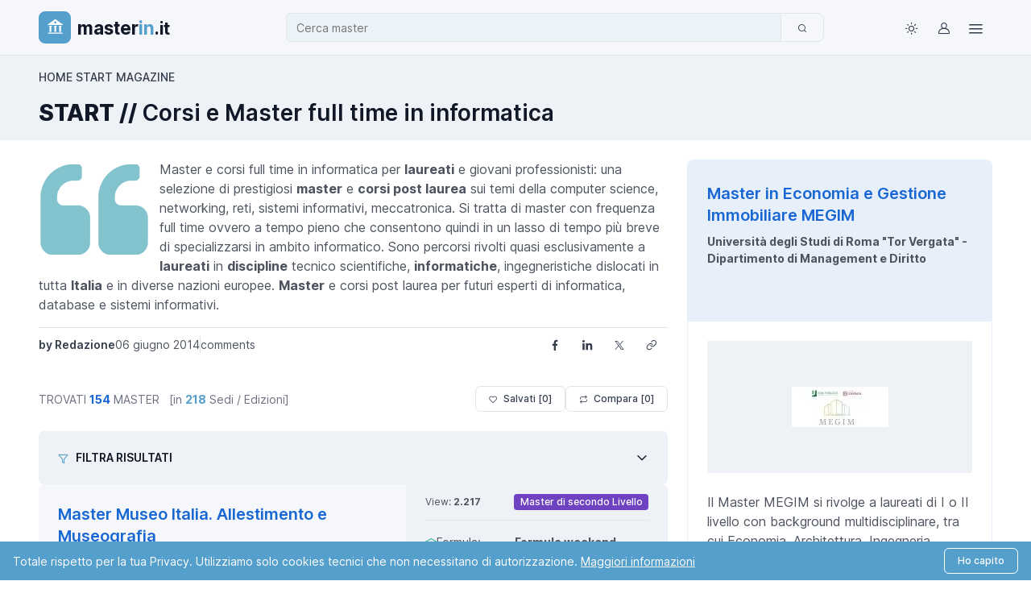

--- FILE ---
content_type: text/html; charset=UTF-8
request_url: https://www.masterin.it/formazione-news/171-master-full-time-informatica-corsi-msc-computer-science/
body_size: 22782
content:
<!doctype html> <html lang="it"> <head> <meta charset="UTF-8"> <title>Master e corsi alta formazione full time in informatica</title> <meta name="viewport" content="width=device-width, initial-scale=1.0"> <meta name="description" content="Elenco Master full time in informatica, corsi e executive per informatici frequenza fulltime"> <meta name="author" content="MasterIN.it"> <meta name="format-detection" content="telephone=no"> <meta name="theme-color" content="#ffffff"> <meta name="referrer" content="no-referrer-when-downgrade"> <link rel="preconnect" href="https://cdn2-d69.kxcdn.com"> <link rel="dns-prefetch" href="https://cdn2-d69.kxcdn.com"> <link rel="preload" href="https://cdn2-d69.kxcdn.com/public/css24/fonts/playfair-display-v40-latin-regular.woff2" as="font" type="font/woff2" crossorigin> <link rel="preload" href="https://cdn2-d69.kxcdn.com/public/css24/Finder/assets/fonts/inter-variable-latin.woff2" as="font" type="font/woff2" crossorigin> <link rel="prefetch" href="https://cdn2-d69.kxcdn.com/public/css24/Finder/assets/icons/finder-icons.woff2" as="font" type="font/woff2" crossorigin> <link rel="prefetch" href="https://cdn2-d69.kxcdn.com/public/css24/fonts/iconmerc.woff2" as="font" type="font/woff2" crossorigin> <link rel="preload" href="https://cdn2-d69.kxcdn.com/public/css24/combined.min.css?v=47" as="style" onload="this.onload=null;this.rel='stylesheet'"> <link rel="preload" href="https://cdn2-d69.kxcdn.com/public/css24/Finder/assets/css/theme-custom.min.css?v=47" as="style" onload="this.onload=null;this.rel='stylesheet'"> <link rel="preload" href="https://cdn2-d69.kxcdn.com/public/css24//Finder/assets/icons/finder-icons.min.css?v=47" as="style" onload="this.onload=null;this.rel='stylesheet'"> <link rel="icon" type="image/png" href="https://cdn2-d69.kxcdn.com/public/images/icons/favicons/favicon-96x96.png" sizes="96x96" /> <link rel="icon" type="image/svg+xml" href="https://cdn2-d69.kxcdn.com/public/images/icons/favicons/favicon.svg" /> <link rel="shortcut icon" href="https://cdn2-d69.kxcdn.com/public/images/icons/favicons/favicon.ico" /> <link rel="apple-touch-icon" sizes="180x180" href="https://cdn2-d69.kxcdn.com/public/images/icons/favicons/apple-touch-icon.png" /> <meta name="apple-mobile-web-app-title" content="MasterIN.it" /> <link rel="manifest" href="https://cdn2-d69.kxcdn.com/public/css24/site.webmanifest" /> <link rel="canonical" href="https://www.masterin.it/formazione-news/171-master-full-time-informatica-corsi-msc-computer-science/"> <meta property="og:type" content="article"> <meta property="og:title" content="Master e corsi alta formazione full time in informatica"> <meta property="og:locale" content="it_IT"> <meta property="og:description" content="Elenco Master full time in informatica, corsi e executive per informatici frequenza fulltime"> <meta property="og:image" content="https://cdn2-d69.kxcdn.com/public/images/logo-masterin-2020.png"> <meta property="og:image:width" content="1200"> <meta property="og:image:height" content="630"> <meta property="og:url" content="https://www.masterin.it/formazione-news/171-master-full-time-informatica-corsi-msc-computer-science/"> <meta property="og:site_name" content="MasterIN.it"> <meta name="twitter:card" content="summary_large_image"> <meta name="twitter:site" content="@masterinfo_news"> <meta name="twitter:title" content="Master e corsi alta formazione full time in informatica"> <meta name="twitter:description" content="Elenco Master full time in informatica, corsi e executive per informatici frequenza fulltime"> <meta name="twitter:image" content="https://cdn2-d69.kxcdn.com/public/images/logo-masterin-2020.png"> <meta property="twitter:account_id" content="29810454"> <meta property="fb:page_id" content="151556744862104"> <link href="/feedrss.rss" rel="alternate" type="application/rss+xml" title="Feed Rss"> <link rel="stylesheet" href="https://cdn2-d69.kxcdn.com/public/css24/Finder/assets/css/theme-custom.min.css?v=47" id="theme-styles"> <link rel="stylesheet" href="https://cdn2-d69.kxcdn.com/public/css24/Finder/assets/icons/finder-icons.min.css?v=47"> <link rel="stylesheet" href="https://cdn2-d69.kxcdn.com/public/css24/combined.min.css?v=47"> <script src="https://cdn2-d69.kxcdn.com/public/css24/Finder/assets/js/combined.min.js?v=47" defer></script> <script type="application/ld+json">{"@context":"https://schema.org","@type":"WebSite","url":"https://www.masterin.it","potentialAction":{"@type":"SearchAction","target":{"@type":"EntryPoint","urlTemplate":"https://www.masterin.it/masters/search/?q={search_term_string}"},"query-input":"required name=search_term_string"}}</script> <script defer="1" data-domain="masterin.it" src="https://plausible.io/js/script.pageview-props.tagged-events.js"></script> </head> <body> <header class="navbar navbar-expand-lg bg-body-tertiary sticky-top z-fixed px-0 py-1 border-bottom" data-sticky-element> <div class="container"> <div class="row align-items-center width-custom"> <div class="col-6 col-lg-3 order-1 d-flex align-items-center gap-1 p-lg-0"> <a class="navbar-brand py-0 me-0" href="/"> <span class="d-flex align-items-center justify-content-center me-2 animate-pulse rounded-3 bg-info" style="height: 40px;width: 40px;"> <i class="iconmerc-masterin text-white fs-4 animate-target" data-bs-toggle="tooltip" data-bs-placement="bottom" aria-hidden="true" data-bs-original-title="Logo" style="padding-bottom: 2px;padding-left: 2px;"></i> <span class="visually-hidden">Logo MasterIN.it</span> </span> <span class="d-sm-flex logo-scritta align-items-baseline fw-bold"> master<span class="logo-scritta-blu">in</span><span class="logo-scritta-it">.it</span> </span> </a> </div> <div class="col-12 col-lg-7 order-3 order-lg-2 py-2 py-lg-0"> <div class="input-group"> <input id="filterKeywordSearch" type="text" data-initial-value="{&quot;value&quot;:&quot;[]&quot;,&quot;text&quot;:&quot;Corsi e Master full time in informatica&quot;}" class="form-control search-input-custom" placeholder="Cerca..." aria-label="Cerca"> <button class="btn btn-outline-secondary goListingHome" type="button" aria-label="Cerca"> <i class="fi-search"></i> </button> </div> <input type="hidden" id="selectizeType"> </div> <div class="col-6 col-lg-2 order-2 order-lg-3 d-flex align-items-center justify-content-end pe-1 pe-lg-0"> <nav class="d-flex align-items-center gap-1"> <div class="dropdown"> <button type="button" class="theme-switcher btn btn-icon btn-outline-secondary fs-lg border-0 animate-scale" data-bs-toggle="dropdown" data-bs-display="dynamic" aria-expanded="false" aria-label="Toggle theme (light)"> <span class="theme-icon-active d-flex animate-target"> <i class="fi-sun"></i> </span> </button> <ul class="dropdown-menu start-50 translate-middle-x" style="--fn-dropdown-min-width: 9rem; --fn-dropdown-spacer: .5rem"> <li> <button type="button" class="dropdown-item active" data-bs-theme-value="light" aria-pressed="true"> <span class="theme-icon d-flex fs-base me-2"> <i class="fi-sun"></i> </span> <span class="theme-label">Light</span> <i class="item-active-indicator fi-check ms-auto"></i> </button> </li> <li> <button type="button" class="dropdown-item" data-bs-theme-value="dark" aria-pressed="false"> <span class="theme-icon d-flex fs-base me-2"> <i class="fi-moon"></i> </span> <span class="theme-label">Dark</span> <i class="item-active-indicator fi-check ms-auto"></i> </button> </li> <li> <button type="button" class="dropdown-item" data-bs-theme-value="auto" aria-pressed="false"> <span class="theme-icon d-flex fs-base me-2"> <i class="fi-auto"></i> </span> <span class="theme-label">Auto</span> <i class="item-active-indicator fi-check ms-auto"></i> </button> </li> </ul> </div> <a class="btn btn-icon btn-outline-secondary fs-lg border-0 animate-shake" href="https://www.masterin.it/login/" aria-label="Login / Sign in" data-bs-toggle="tooltip" data-bs-placement="bottom" title="Login / Servizi"> <i class="fi-user animate-target"></i> </a> <div class="dropdown"> <button type="button" class="btn btn-icon btn-outline-secondary fs-lg border-0 animate-scale" data-bs-toggle="dropdown" data-bs-display="dynamic" aria-expanded="false" aria-label="Top Link"> <span class="theme-icon-active d-flex animate-target"> <i class="fi-menu fs-4"></i> </span> </button> <ul class="dropdown-menu dropdown-menu-end" style="--fn-dropdown-spacer: .5rem"> <li><span class="h6 dropdown-header">Per gli studenti</span></li> <li><a class="dropdown-item" href="https://www.masterin.it/servizi/"><i class="fi-layers opacity-75 me-2"></i>Descrizione Servizi</a></li> <li><a class="dropdown-item text-success fw-bold" href="https://www.masterin.it/masters/"><i class="fi-graduation-cap opacity-75 me-2"></i>Cerca Master</a></li> <li><a class="dropdown-item" href="https://www.masterin.it/compara/"><i class="fi-graduation-cap opacity-75 me-2"></i>Compara Master</a></li> <li><a class="dropdown-item" href="https://www.masterin.it/favourite/"><i class="fi-graduation-cap opacity-75 me-2"></i>Master Preferiti</a></li> <li><a class="dropdown-item" href="https://www.masterin.it/schools/"><i class="iconmerc-library opacity-75 me-2"></i>Cerca Scuola</a></li> <li > <a class="dropdown-item" href="https://www.masterin.it/start/"><i class="iconmerc-books opacity-75 me-2"></i>Start Magazine</a> </li> <li><a class="dropdown-item" href="https://www.masterin.it/newsletter/"><i class="fi-send opacity-75 me-2"></i>Newsletter</a></li> <li><a class="dropdown-item" href="https://www.masterin.it/faq/"><i class="fi-help-circle opacity-75 me-2"></i>Faq</a></li> <li><hr class="dropdown-divider"></li> <li><a class="dropdown-item" href="https://www.masterin.it/login/"><i class="fi-log-out opacity-75 me-2"></i>Login</a></li> <li><a class="dropdown-item" href="https://www.masterin.it/registration/"><i class="fi-user opacity-75 me-2"></i>Registrati</a></li> <li><hr class="dropdown-divider"></li> <li><span class="h6 dropdown-header">Per le Scuole</span></li> <li><a class="dropdown-item" href="https://www.masterin.it/advertising/"><i class="iconmerc-make-group opacity-75 me-2"></i>Advertising</a></li> </ul> </div> </nav> </div> </div> </div> </header> <div class="bg-body-secondary w-100"> <div class="container pt-3"> <nav aria-label="breadcrumblist" id="breadcrumblist" itemscope itemtype="http://schema.org/BreadcrumbList"> <ol class="breadcrumb"> <li class="breadcrumb-item" itemprop="itemListElement" itemscope itemtype="http://schema.org/ListItem"> <a itemprop="item" href="/start/"> <span itemprop="name">HOME START MAGAZINE</span></a> <meta itemprop="position" content="1"> </li> </ol> </nav> <h1 class="h3"> <strong>START //</strong> <span>Corsi e Master full time in informatica</span> </h1> </div> </div> <main class="container"> <div class="row mt-4"> <div class="col-md-8"> <div style="width: 150px;float: left;"> <img width="150" height="120" class="pt-1" loading="lazy" src="https://cdn2-d69.kxcdn.com/public/images/frontend/mag/virgolette.gif" alt="Sommario articolo" title="Sommario"> </div> <p><em>Master</em> e corsi <em>full time</em> in <em>informatica</em> per <strong>laureati</strong> e giovani professionisti: una selezione di prestigiosi <strong>master</strong> e <strong>corsi post laurea</strong> sui temi della <em>computer science</em>, networking, reti, sistemi informativi, meccatronica. Si tratta di <em>master</em> con frequenza <em>full time</em> ovvero a tempo pieno che consentono quindi in un lasso di tempo pi&ugrave; breve di specializzarsi in ambito <em>informatico</em>. Sono percorsi rivolti quasi esclusivamente a <strong>laureati</strong> in <strong>discipline</strong> tecnico scientifiche, <strong>informatiche</strong>, ingegneristiche dislocati in tutta <strong>Italia</strong> e in diverse nazioni europee. <strong>Master</strong> e corsi post laurea per futuri esperti di informatica, database e sistemi informativi.</p> <div class="d-flex align-items-md-center justify-content-between border-top pb-4"> <div class="nav flex-column flex-md-row fs-sm gap-2 gap-md-3 mb-lg-2"> <a rel="author" class="nav-link fw-semibold p-0" href="https://www.masterin.it/faq/">by Redazione</a> <span style="text-body-secondary"> 06 giugno 2014 </span> <hr class="vr d-none d-md-block m-0"> <a class="nav-link fw-normal text-body p-0" href="#comments">comments</a> </div> <div class="d-flex mb-lg-2"> <a class="btn btn-icon fs-base btn-outline-secondary border-0" target="_blank" href="https://www.facebook.com/sharer/sharer.php?u=https%3A%2F%2Fwww.masterin.it%2Fformazione-news%2F171-master-full-time-informatica-corsi-msc-computer-science" data-bs-toggle="tooltip" data-bs-placement="top" title="Share on Facebook" aria-label="Condividi su Facebook"> <i class="fi-facebook"></i> </a> <a class="btn btn-icon fs-base btn-outline-secondary border-0" target="_blank" href="https://www.linkedin.com/shareArticle?mini=true&url=https%3A%2F%2Fwww.masterin.it%2Fformazione-news%2F171-master-full-time-informatica-corsi-msc-computer-science" data-bs-toggle="tooltip" data-bs-placement="top" title="Share on LinkedIn" aria-label="Condividi su LinkedIN"> <i class="fi-linkedin"></i> </a> <a class="btn btn-icon fs-base btn-outline-secondary border-0" target="_blank" href="https://twitter.com/intent/tweet?url=https%3A%2F%2Fwww.masterin.it%2Fformazione-news%2F171-master-full-time-informatica-corsi-msc-computer-science&text=Guarda%20questa%20pagina!" data-bs-toggle="tooltip" data-bs-placement="top" title="Share on X" aria-label="Condividi su X (Twitter)"> <i class="fi-x"></i> </a> <a class="btn btn-icon fs-base btn-outline-secondary border-0" target="_blank" href="https://www.masterin.it/faq/" data-bs-toggle="tooltip" data-bs-placement="top" title="Copy link"> <i class="fi-link"></i> </a> </div> </div> <div class="d-flex flex-md-row flex-column align-items-center gap-3 pb-3 mb-2"> <div class="text-body-secondary fs-sm"> <p class="m-0"> TROVATI <strong class="text-primary countMasters">154</strong> MASTER <span class="ms-2"> [in <span class="countEds text-info"><strong>218</strong></span> Sedi / Edizioni] </span> </p> </div> <div class="ms-auto d-flex gap-3"> <a href="https://www.masterin.it/favourite/" class="btn btn-outline-secondary btn-sm" onclick="trackEvent('click_preferiti', { count: 0 }); return true;"> <i class="fi-heart me-2"></i> Salvati [ <span class="favCount"> 0 </span> ] </a> <a href="https://www.masterin.it/compara/" class="btn btn-outline-secondary btn-sm" onclick="trackEvent('click_compara', { count: 0 }); return true;"> <i class="fi-repeat me-2"></i> Compara [ <span class="comparaCount"> 0 </span> ] </a> </div> </div> <style> .filter-overlay { position: absolute; inset: 0; z-index: 2; backdrop-filter: blur(2px); display: flex; align-items: center; justify-content: center; min-height: 100%; min-width: 100%; } </style> <div id="form-section"> <form id="filter-form"> <div id="filter-form-container" class="card border-0 p-0 rounded-2 mb-0 bg-secondary-subtle"> <div class="accordion accordion-flush" id="filterAccordion"> <div class="accordion-item border-0"> <h3 class="accordion-header px-4" id="filterHeader"> <button class="accordion-button collapsed px-0 py-4" type="button" data-bs-toggle="collapse" data-bs-target="#filter-form-risposta" aria-expanded="false" aria-controls="filter-form-risposta"> <i class="fi-filter me-2 text-info" aria-hidden="true"></i> <span class="fs-sm">FILTRA RISULTATI</span> </button> </h3> <div id="filter-form-risposta" class="accordion-collapse collapse bg-body-tertiary pt-4 px-4" aria-labelledby="filterHeader" data-bs-parent="#filterAccordion"> <div class="accordion-body pb-0 scroll-container"> <div id="filter-wall" style="position:relative;"> <div class="row"> <div class="col-md-6"> <div class="d-flex align-items-center mb-2"> <span class="animate-pulse bg-info bg-opacity-10 rounded-3"> <i class="fi-calendar text-info fs-6 p-2 animate-target" aria-label="Modalità di EROGAZIONE"></i> </span> <h4 class="h6 mb-0 ms-2">Modalità di EROGAZIONE</h4> </div> <ul class="list-unstyled mb-3"> <li class="form-check mb-0 ms-3"> <input type="checkbox" class="form-check-input" id="masterErogazioneF0" name="erogazione" value="0" autocomplete="off"> <label class="form-check-label" for="masterErogazioneF0"> In sede </label> <span class="text-muted ms-2 fs-xs">(2616)</span> </li> <li class="form-check mb-0 ms-3"> <input type="checkbox" class="form-check-input" id="masterErogazioneF1" name="erogazione" value="1" autocomplete="off"> <label class="form-check-label" for="masterErogazioneF1"> Online </label> <span class="text-muted ms-2 fs-xs">(2344)</span> </li> </ul> <div class="d-flex align-items-center mb-2"> <span class="animate-pulse bg-info bg-opacity-10 rounded-3"> <i class="fi-calendar text-info fs-6 p-2 animate-target" aria-label="Modalità di FREQUENZA"></i> </span> <h4 class="h6 mb-0 ms-2">Modalità di FREQUENZA</h4> </div> <ul class="list-unstyled mb-3"> <li class="form-check mb-0 ms-3"> <input type="checkbox" class="form-check-input" id="masterAttendanceF1" name="id_attendance" value="1" autocomplete="off"> <label class="form-check-label" for="masterAttendanceF1"> Full time </label> <span class="text-muted ms-2 fs-xs">(592)</span> </li> <li class="form-check mb-0 ms-3"> <input type="checkbox" class="form-check-input" id="masterAttendanceF2" name="id_attendance" value="2" autocomplete="off"> <label class="form-check-label" for="masterAttendanceF2"> Part time </label> <span class="text-muted ms-2 fs-xs">(229)</span> </li> <li class="form-check mb-0 ms-3"> <input type="checkbox" class="form-check-input" id="masterAttendanceF3" name="id_attendance" value="3" autocomplete="off"> <label class="form-check-label" for="masterAttendanceF3"> Formula weekend </label> <span class="text-muted ms-2 fs-xs">(397)</span> </li> <li class="form-check mb-0 ms-3"> <input type="checkbox" class="form-check-input" id="masterAttendanceF4" name="id_attendance" value="4" autocomplete="off"> <label class="form-check-label" for="masterAttendanceF4"> Formula mista </label> <span class="text-muted ms-2 fs-xs">(225)</span> </li> <li class="form-check mb-0 ms-3"> <input type="checkbox" class="form-check-input" id="masterAttendanceF5" name="id_attendance" value="5" autocomplete="off"> <label class="form-check-label" for="masterAttendanceF5"> Formula serale </label> <span class="text-muted ms-2 fs-xs">(42)</span> </li> </ul> <div class="d-flex align-items-center mb-2"> <span class="animate-pulse bg-info bg-opacity-10 rounded-3"> <i class="fi-calendar text-info fs-6 p-2 animate-target" aria-label="Filtra per COSTO"></i> </span> <h4 class="h6 mb-0 ms-2">Filtra per COSTO</h4> </div> <ul class="list-unstyled mb-3"> <li class="form-check mb-0 ms-3"> <input type="checkbox" class="form-check-input" id="rangeCostoF0" name="range_costo" value="0" autocomplete="off"> <label class="form-check-label" for="rangeCostoF0"> Gratuito </label> <span class="text-muted ms-2 fs-xs">(9)</span> </li> <li class="form-check mb-0 ms-3"> <input type="checkbox" class="form-check-input" id="rangeCostoF1" name="range_costo" value="1" autocomplete="off"> <label class="form-check-label" for="rangeCostoF1"> meno di 5.000 € </label> <span class="text-muted ms-2 fs-xs">(4957)</span> </li> <li class="form-check mb-0 ms-3"> <input type="checkbox" class="form-check-input" id="rangeCostoF2" name="range_costo" value="2" autocomplete="off"> <label class="form-check-label" for="rangeCostoF2"> da 5.000 € a 10.000 € </label> <span class="text-muted ms-2 fs-xs">(820)</span> </li> <li class="form-check mb-0 ms-3"> <input type="checkbox" class="form-check-input" id="rangeCostoF3" name="range_costo" value="3" autocomplete="off"> <label class="form-check-label" for="rangeCostoF3"> oltre 10.000 € </label> <span class="text-muted ms-2 fs-xs">(372)</span> </li> </ul> </div> <div class="col-md-6"> <div class="d-flex align-items-center mb-2"> <span class="animate-pulse bg-info bg-opacity-10 rounded-3"> <i class="fi-calendar text-info fs-6 p-2 animate-target" aria-label="Filtra per DURATA"></i> </span> <h4 class="h6 mb-0 ms-2">Filtra per DURATA</h4> </div> <ul class="list-unstyled mb-3"> <li class="form-check mb-0 ms-3"> <input type="checkbox" class="form-check-input" id="masterDurataF1" name="range_durata" value="1" autocomplete="off"> <label class="form-check-label" for="masterDurataF1"> 1-5 gg </label> <span class="text-muted ms-2 fs-xs">(90)</span> </li> <li class="form-check mb-0 ms-3"> <input type="checkbox" class="form-check-input" id="masterDurataF2" name="range_durata" value="2" autocomplete="off"> <label class="form-check-label" for="masterDurataF2"> 6-30 gg </label> <span class="text-muted ms-2 fs-xs">(58)</span> </li> <li class="form-check mb-0 ms-3"> <input type="checkbox" class="form-check-input" id="masterDurataF3" name="range_durata" value="3" autocomplete="off"> <label class="form-check-label" for="masterDurataF3"> 1-3 mesi </label> <span class="text-muted ms-2 fs-xs">(620)</span> </li> <li class="form-check mb-0 ms-3"> <input type="checkbox" class="form-check-input" id="masterDurataF4" name="range_durata" value="4" autocomplete="off"> <label class="form-check-label" for="masterDurataF4"> 4-6 mesi </label> <span class="text-muted ms-2 fs-xs">(97)</span> </li> <li class="form-check mb-0 ms-3"> <input type="checkbox" class="form-check-input" id="masterDurataF5" name="range_durata" value="5" autocomplete="off"> <label class="form-check-label" for="masterDurataF5"> 7-12 mesi </label> <span class="text-muted ms-2 fs-xs">(2431)</span> </li> <li class="form-check mb-0 ms-3"> <input type="checkbox" class="form-check-input" id="masterDurataF6" name="range_durata" value="6" autocomplete="off"> <label class="form-check-label" for="masterDurataF6"> 13-18 mesi </label> <span class="text-muted ms-2 fs-xs">(92)</span> </li> <li class="form-check mb-0 ms-3"> <input type="checkbox" class="form-check-input" id="masterDurataF7" name="range_durata" value="7" autocomplete="off"> <label class="form-check-label" for="masterDurataF7"> Oltre 18 mesi </label> <span class="text-muted ms-2 fs-xs">(989)</span> </li> </ul> <div class="d-flex align-items-center mb-2"> <span class="animate-pulse bg-info bg-opacity-10 rounded-3"> <i class="fi-calendar text-info fs-6 p-2 animate-target" aria-label="Filtra per TIPO SCUOLA"></i> </span> <h4 class="h6 mb-0 ms-2">Filtra per TIPO SCUOLA</h4> </div> <ul class="list-unstyled mb-3"> <li class="form-check mb-0 ms-3"> <input type="checkbox" class="form-check-input" id="masterSchoolTypeF1" name="school_type" value="1" autocomplete="off"> <label class="form-check-label" for="masterSchoolTypeF1"> Università pubblica </label> <span class="text-muted ms-2 fs-xs">(3301)</span> </li> <li class="form-check mb-0 ms-3"> <input type="checkbox" class="form-check-input" id="masterSchoolTypeF2" name="school_type" value="2" autocomplete="off"> <label class="form-check-label" for="masterSchoolTypeF2"> Università privata </label> <span class="text-muted ms-2 fs-xs">(844)</span> </li> <li class="form-check mb-0 ms-3"> <input type="checkbox" class="form-check-input" id="masterSchoolTypeF3" name="school_type" value="3" autocomplete="off"> <label class="form-check-label" for="masterSchoolTypeF3"> Business School </label> <span class="text-muted ms-2 fs-xs">(348)</span> </li> <li class="form-check mb-0 ms-3"> <input type="checkbox" class="form-check-input" id="masterSchoolTypeF5" name="school_type" value="5" autocomplete="off"> <label class="form-check-label" for="masterSchoolTypeF5"> Scuola di Formazione </label> <span class="text-muted ms-2 fs-xs">(88)</span> </li> <li class="form-check mb-0 ms-3"> <input type="checkbox" class="form-check-input" id="masterSchoolTypeF6" name="school_type" value="6" autocomplete="off"> <label class="form-check-label" for="masterSchoolTypeF6"> Fondazione / Accademia </label> <span class="text-muted ms-2 fs-xs">(6)</span> </li> <li class="form-check mb-0 ms-3"> <input type="checkbox" class="form-check-input" id="masterSchoolTypeF7" name="school_type" value="7" autocomplete="off"> <label class="form-check-label" for="masterSchoolTypeF7"> Università Telematica </label> <span class="text-muted ms-2 fs-xs">(372)</span> </li> </ul> </div> </div> </div> </div> </div> </div> </div> </div> </form> </div> <div class="toast-container position-fixed bottom-50 end-0 p-3" style="z-index: 9999;"> <div id="filterToast" class="toast border-0 p-0" style="background: #d6e6d4;" role="alert" aria-live="assertive" aria-atomic="true"> <div class="toast-header text-white border-0 p-2 mb-0" style="background: #6dae5a;"> <i class="fi-check me-2"></i> <strong class="me-auto" id="toast-title">FILTRO APPLICATO</strong> <button type="button" class="btn-close btn-close-white" data-bs-dismiss="toast" aria-label="Close"></button> </div> <div class="toast-body p-2 fw-bold text-black" id="toast-message"> </div> </div> </div> <div class="forListing"> <script type="application/ld+json">{"@context":"http://schema.org","@type":"EducationEvent","url":"https://www.masterin.it/master/6783-master-museo-italia-allestimento-museografia/","name":"Master Museo Italia. Allestimento e Museografia","description":"Master multidisciplinare dedicato alla progettazione dei musei e degli allestimenti espositivi e finalizzato a formare figure specializzate in grado di operare consapevolmente nel campo della valorizzazione del patrimonio culturale. ","startDate":"2026-01-31","attendee":{"@type":"CollegeOrUniversity","name":"Universit\u00e0 degli Studi di Firenze\r\n | Dipartimento di Architettura"},"eventAttendanceMode":"https://schema.org/OnlineEventAttendanceMode","location":{"@type":"VirtualLocation","url":"https://www.masterin.it/master/6783-master-museo-italia-allestimento-museografia/"},"offers":{"@type":"Offer","price":3500,"priceCurrency":"EUR","url":"https://www.masterin.it/master/6783-master-museo-italia-allestimento-museografia/"}}</script><script type="application/ld+json">{"@context":"http://schema.org","@type":"Course","name":"Master Museo Italia. Allestimento e Museografia","description":"Master multidisciplinare dedicato alla progettazione dei musei e degli allestimenti espositivi e finalizzato a formare figure specializzate in grado di operare consapevolmente nel campo della valorizzazione del patrimonio culturale. ","provider":{"@type":"Organization","name":"Universit\u00e0 degli Studi di Firenze\r\n | Dipartimento di Architettura"},"url":"https://www.masterin.it/master/6783-master-museo-italia-allestimento-museografia/","hasCourseInstance":{"@type":"CourseInstance","url":"Not Provided","courseMode":"Online","courseWorkload":"P12M"},"offers":{"@type":"Offer","price":3500,"priceCurrency":"EUR","url":"https://www.masterin.it/master/6783-master-museo-italia-allestimento-museografia/","category":"Formazione"}}</script> <article class="h-100 card bg-body-tertiary border-0 mb-4 item-listing accordion"> <div class="row g-0 h-100"> <div data-id="6783" class="col-sm-7 d-flex flex-column tracked-content" data-event-type="master" data-event-id="6783" > <div class="card-body pb-3 pb-md-4"> <h3 class="h5 mb-1" id="anchor-6783"><a class="hover-effect-underline link-primary me-1" href="https://www.masterin.it/master/6783-master-museo-italia-allestimento-museografia/" title="Vai alla scheda Master Museo Italia. Allestimento e Museografia"><span>Master Museo Italia. Allestimento e Museografia</span></a> </h3> <p class="fs-xs fw-bold text-uppercase mb-2"><a class="link-body-emphasis" title="Master Università degli Studi di Firenze | Dipartimento di Architettura | Elenco" href="https://www.masterin.it/masters/343sc/">Università degli Studi di Firenze | Dipartimento di Architettura</a> </p> <div class="clearfix"> <div class="float-sm-start me-sm-3 mb-2 mb-sm-0 d-flex justify-content-center"> <div class="bg-white hover-effect-target p-1 border"> <img src="https://cdn2-d69.kxcdn.com/public/uploads/loghi/image_1762.jpg" alt="Logo Cliente" style="width: 120px; height: 50px; object-fit: contain;" loading="lazy"> </div> </div> <p class="fs-sm">Master multidisciplinare dedicato alla progettazione dei musei e degli allestimenti espositivi e finalizzato a formare figure specializzate in grado di operare consapevolmente nel campo della valorizzazione del patrimonio culturale. </p> </div> </div> <div class="card-footer bg-transparent border-0 pt-0 pb-4 mt-auto"> <div class="d-flex flex-column flex-sm-row align-items-sm-center gap-3"> <button type="button" class="btn btn-primary fw-bold rounded-1 text-uppercase" onclick="trackEvent('click_info_master', { master_id: '6783' }); return formModulo('https://www.masterin.it/lead/6783/');"> <i class="fi-mail me-2"></i>Contatta la Scuola </button> <p class="accordion-header mb-0 d-sm-none"> <button type="button" class="accordion-button collapsed py-0" data-bs-toggle="collapse" data-bs-target="#more-6783" aria-expanded="false" aria-controls="more-6783">Altre informazioni</button> </p> </div> </div> </div> <div class="col-sm-5 position-relative bg-body-secondary d-flex flex-column rounded-end-3"> <div class="accordion-collapse collapse d-sm-flex position-relative bg-body-secondary flex-column h-100 rounded-end-3" id="more-6783" data-bs-parent="#itemAccordion"> <div class="card-header bg-transparent border-0"> <div class="d-flex align-items-center justify-content-between"> <div class="fs-xs me-3"> <span data-bs-toggle="tooltip" data-bs-placement="top" title="Ultimi 30 gg">View:</span> <strong>2.217</strong> </div> <div class="d-flex gap-2 position-relative z-2"> <span class="badge text-bg-custom-purple">Master di secondo Livello</span> </div> </div> </div> <div class=" card-body pt-0 pb-3 pb-md-4"> <div class="d-flex flex-column justify-content-between gap-2 border-top fs-sm text-nowrap pt-3"> <div class="d-flex align-items-center gap-2"><i class="fi-graduation-cap fs-6 text-success"></i><span class="me-2 label-width-50">Formula:</span><span class="fw-bold ms-1">Formula weekend</span></div> <div class="d-flex align-items-center gap-2"><i class="fi-clock fs-6 text-success"></i><span class="me-2 label-width-50">Durata:</span><span class="fw-bold ms-1">12 Mesi</span> </div> <div class="d-flex align-items-center gap-2"><i class="fi-briefcase fs-6 text-success"></i><span class="me-2">Borse di studio:</span> <span class="fw-bold ms-1">SI </span> </div> <div class="d-flex align-items-center gap-2"><i class="fi-dollar-sign fs-6 text-success"></i><span class="me-2 label-width-50">Costo:</span> <span class="fw-bold ms-1"> <span>3.500</span>&nbsp; <span>€</span> </span> </div> <p class="pt-3 mb-0"><strong>Sedi del master</strong></p> <div class="d-flex align-items-center gap-2"> <i class="fi-map-pin fs-6 text-success"></i> <span class="me-2 label-width-50">ONLINE</span> <span class="fw-bold">31/gen/2026</span> </div> </div> </div> <div class="card-footer bg-transparent border-0 pt-0 pb-3 mt-auto"> <div class="d-flex flex-wrap gap-2 gap-sm-3 border-top fs-sm text-nowrap pt-3 justify-content-between"> <div class="d-flex gap-2 position-relative z-2"> <button type="button" onclick="triggerAnimation(this, 6783, 'favourite');" class="btn btn-icon btn-sm btn-outline-secondary animate-pulse rounded-circle favorite" data-bs-toggle="tooltip" data-bs-custom-class="tooltip-sm" title="Aggiungi ai Preferiti: Master Museo Italia. Allestimento e Museografia" aria-label="Aggiungi Master Museo Italia. Allestimento e Museografia ai preferiti"> <i class="fi-heart animate-target fs-sm"></i> </button> <button type="button" onclick="triggerAnimation(this, 6783, 'compara');" class="btn btn-icon btn-sm btn-outline-secondary animate-rotate rounded-circle compara" data-bs-toggle="tooltip" data-bs-custom-class="tooltip-sm" title="Compara MASTER" aria-label="Aggiungi Master Museo Italia. Allestimento e Museografia al confronto"> <i class="fi-repeat animate-target fs-sm"></i> </button> </div> <div class="d-flex gap-2 align-items-center"> <span class="animate-pulse bg-success bg-opacity-10 rounded-3"> <i class="fi-pen-tool text-success fs-6 p-2 animate-target" data-bs-toggle="tooltip" data-bs-placement="top" aria-hidden="true" data-bs-original-title="Articoli"></i> </span> </div> </div> </div> </div> </div> </div> </article> <script type="application/ld+json">{"@context":"http://schema.org","@type":"EducationEvent","url":"https://www.masterin.it/master/6782-master-prodotti-nutraceutici-ricerca-sviluppo-marketing/","name":"Master in Prodotti Nutraceutici: dalla ricerca e sviluppo al marketing","description":"Il Master forma figure professionali qualificate nella progettazione, sviluppo formulativo, produzione e controllo di prodotti nutraceutici, fornire le competenze per la commercializzazione, l\u2019adeguata informazione scientifica e la corretta presentazione al pubblico","startDate":"2026-01-26","attendee":{"@type":"CollegeOrUniversity","name":"Universit\u00e0 degli Studi \"Federico II\" \u2013 Napoli\r\n | Dipartimento di Farmacia"},"location":{"@type":"Place","name":"Sede Napoli","address":{"@type":"PostalAddress","addressCountry":"Italia","addressLocality":"Napoli"}},"eventAttendanceMode":"http://schema.org/OfflineEventAttendanceMode","offers":{"@type":"Offer","price":3000,"priceCurrency":"EUR","url":"https://www.masterin.it/master/6782-master-prodotti-nutraceutici-ricerca-sviluppo-marketing/"}}</script><script type="application/ld+json">{"@context":"http://schema.org","@type":"Course","name":"Master in Prodotti Nutraceutici: dalla ricerca e sviluppo al marketing","description":"Il Master forma figure professionali qualificate nella progettazione, sviluppo formulativo, produzione e controllo di prodotti nutraceutici, fornire le competenze per la commercializzazione, l\u2019adeguata informazione scientifica e la corretta presentazione al pubblico","provider":{"@type":"Organization","name":"Universit\u00e0 degli Studi \"Federico II\" \u2013 Napoli\r\n | Dipartimento di Farmacia"},"url":"https://www.masterin.it/master/6782-master-prodotti-nutraceutici-ricerca-sviluppo-marketing/","hasCourseInstance":{"@type":"CourseInstance","url":"Not Provided","courseMode":"Online","courseWorkload":"P100H"},"offers":{"@type":"Offer","price":3000,"priceCurrency":"EUR","url":"https://www.masterin.it/master/6782-master-prodotti-nutraceutici-ricerca-sviluppo-marketing/","category":"Formazione"}}</script> <article class="h-100 card bg-body-tertiary border-0 mb-4 item-listing accordion"> <div class="row g-0 h-100"> <div data-id="6782" class="col-sm-7 d-flex flex-column tracked-content" data-event-type="master" data-event-id="6782" > <div class="card-body pb-3 pb-md-4"> <h3 class="h5 mb-1" id="anchor-6782"><a class="hover-effect-underline link-primary me-1" href="https://www.masterin.it/master/6782-master-prodotti-nutraceutici-ricerca-sviluppo-marketing/" title="Vai alla scheda Master in Prodotti Nutraceutici: dalla ricerca e sviluppo al marketing"><span>Master in Prodotti Nutraceutici: dalla ricerca e sviluppo al marketing</span></a> </h3> <p class="fs-xs fw-bold text-uppercase mb-2"><a class="link-body-emphasis" title="Master Università degli Studi &quot;Federico II&quot; – Napoli | Dipartimento di Farmacia | Elenco" href="https://www.masterin.it/masters/651sc/">Università degli Studi &quot;Federico II&quot; – Napoli | Dipartimento di Farmacia</a> </p> <div class="clearfix"> <div class="float-sm-start me-sm-3 mb-2 mb-sm-0 d-flex justify-content-center"> <div class="bg-white hover-effect-target p-1 border"> <img src="https://cdn2-d69.kxcdn.com/public/uploads/loghi/image_1760.png" alt="Logo Cliente" style="width: 120px; height: 50px; object-fit: contain;" loading="lazy"> </div> </div> <p class="fs-sm">Il Master forma figure professionali qualificate nella progettazione, sviluppo formulativo, produzione e controllo di prodotti nutraceutici, fornire le competenze per la commercializzazione, l’adeguata informazione scientifica e la corretta presentazione al pubblico</p> </div> </div> <div class="card-footer bg-transparent border-0 pt-0 pb-4 mt-auto"> <div class="d-flex flex-column flex-sm-row align-items-sm-center gap-3"> <button type="button" class="btn btn-primary fw-bold rounded-1 text-uppercase" onclick="trackEvent('click_info_master', { master_id: '6782' }); return formModulo('https://www.masterin.it/lead/6782/');"> <i class="fi-mail me-2"></i>Contatta la Scuola </button> <p class="accordion-header mb-0 d-sm-none"> <button type="button" class="accordion-button collapsed py-0" data-bs-toggle="collapse" data-bs-target="#more-6782" aria-expanded="false" aria-controls="more-6782">Altre informazioni</button> </p> </div> </div> </div> <div class="col-sm-5 position-relative bg-body-secondary d-flex flex-column rounded-end-3"> <div class="accordion-collapse collapse d-sm-flex position-relative bg-body-secondary flex-column h-100 rounded-end-3" id="more-6782" data-bs-parent="#itemAccordion"> <div class="card-header bg-transparent border-0"> <div class="d-flex align-items-center justify-content-between"> <div class="fs-xs me-3"> <span data-bs-toggle="tooltip" data-bs-placement="top" title="Ultimi 30 gg">View:</span> <strong>9.466</strong> </div> <div class="d-flex gap-2 position-relative z-2"> <span class="badge text-bg-custom-purple">Master di secondo Livello</span> </div> </div> </div> <div class=" card-body pt-0 pb-3 pb-md-4"> <div class="d-flex flex-column justify-content-between gap-2 border-top fs-sm text-nowrap pt-3"> <div class="d-flex align-items-center gap-2"><i class="fi-graduation-cap fs-6 text-success"></i><span class="me-2 label-width-50">Formula:</span><span class="fw-bold ms-1">Formula weekend</span></div> <div class="d-flex align-items-center gap-2"><i class="fi-clock fs-6 text-success"></i><span class="me-2 label-width-50">Durata:</span><span class="fw-bold ms-1">1 Anno</span> </div> <div class="d-flex align-items-center gap-2"><i class="fi-briefcase fs-6 text-success"></i><span class="me-2">Borse di studio:</span> <span class="fw-bold ms-1">SI 2 </span> </div> <div class="d-flex align-items-center gap-2"><i class="fi-dollar-sign fs-6 text-success"></i><span class="me-2 label-width-50">Costo:</span> <span class="fw-bold ms-1"> <span>3.000</span>&nbsp; <span>€</span> </span> </div> <p class="pt-3 mb-0"><strong>Sedi del master</strong></p> <div class="d-flex align-items-center gap-2"> <i class="fi-map-pin fs-6 text-success"></i> <span class="me-2 label-width-50">Napoli</span> <span class="fw-bold">26/gen/2026</span> </div> <div class="d-flex align-items-center gap-2" id=""> <i class="fi-chevron-down fs-6 text-success" id="icon-6782"></i> <span class="me-2 label-width-50"> <button type="button" id="toggleSediButton-6782" class="btn btn-link link-primary p-0 border-0"> altre sedi </button> </span> <span class="fw-bold">1</span> </div> <div id="altresedi-6782" class="d-none"> <div class="d-flex align-items-center gap-2 pb-2 ms-4"> <span class="me-2 label-width-50">ONLINE</span> <span>26/gen/2026</span> </div> </div> </div> </div> <div class="card-footer bg-transparent border-0 pt-0 pb-3 mt-auto"> <div class="d-flex flex-wrap gap-2 gap-sm-3 border-top fs-sm text-nowrap pt-3 justify-content-between"> <div class="d-flex gap-2 position-relative z-2"> <button type="button" onclick="triggerAnimation(this, 6782, 'favourite');" class="btn btn-icon btn-sm btn-outline-secondary animate-pulse rounded-circle favorite" data-bs-toggle="tooltip" data-bs-custom-class="tooltip-sm" title="Aggiungi ai Preferiti: Master in Prodotti Nutraceutici: dalla ricerca e sviluppo al marketing" aria-label="Aggiungi Master in Prodotti Nutraceutici: dalla ricerca e sviluppo al marketing ai preferiti"> <i class="fi-heart animate-target fs-sm"></i> </button> <button type="button" onclick="triggerAnimation(this, 6782, 'compara');" class="btn btn-icon btn-sm btn-outline-secondary animate-rotate rounded-circle compara" data-bs-toggle="tooltip" data-bs-custom-class="tooltip-sm" title="Compara MASTER" aria-label="Aggiungi Master in Prodotti Nutraceutici: dalla ricerca e sviluppo al marketing al confronto"> <i class="fi-repeat animate-target fs-sm"></i> </button> </div> <div class="d-flex gap-2 align-items-center"> <span class="animate-pulse bg-success bg-opacity-10 rounded-3"> <i class="fi-pen-tool text-success fs-6 p-2 animate-target" data-bs-toggle="tooltip" data-bs-placement="top" aria-hidden="true" data-bs-original-title="Articoli"></i> </span> </div> </div> </div> </div> </div> </div> </article> <article class="card h-100 border border-primary border-opacity-10 overflow-hidden mb-4"> <div class="card-header bg-primary bg-opacity-10 border-0 pb-0 mb-4"> <h3 class="h5 mt-3 mb-2"> <a class="hover-effect-underline text-primary me-1" href="/master/6122-master-diritto-lavoro-previdenza-sociale/?utm_source=INCIPIT&utm_medium=www.masterin.it&utm_content=9237&utm_campaign=387" title="Master di II livello in Diritto del Lavoro e della Previdenza Sociale">Master di II livello in Diritto del Lavoro e della Previdenza Sociale</a> </h3> <p class="fs-sm"><strong>Sapienza - Università di Roma - Dipartimento di Scienze Giuridiche</strong></p> </div> <div class="card-body pt-0"> <div class="row g-4 align-items-start"> <div class="col-sm-3 d-flex justify-content-center"> <div class="ratio bg-body-secondary hover-effect-target position-relative" style="--fn-aspect-ratio: calc(50 / 100 * 100%);"> <img width="120" height="50" style="width: 120px; height: 50px;" alt="Sapienza - Università di Roma - Dipartimento di Scienze Giuridiche" src="https://cdn2-d69.kxcdn.com/public/uploads/loghi/image_1186.jpg" class="position-absolute top-50 start-50 translate-middle" loading="lazy"> </div> </div> <div class="col-sm-9"> <p>Il corso si propone come strumento per la formazione della figura professionale del Giurista del lavoro, nonché per l'aggiornamento e lo sviluppo formativo dei dipendenti privati e pubblici, in conformità con le politiche di gestione del personale e per la formazione continua dei professionisti.</p> </div> </div> </div> <div class="card-footer bg-primary bg-opacity-10 border-0 pt-0 pb-3 mt-auto"> <div class="d-flex flex-column flex-md-row justify-content-md-end align-items-md-center gap-2 pt-3 fs-sm"> <div> <button type="button" aria-label="contatta la scuola" onclick="trackEvent('click_info_master', { master_id: '6122', adv_id: '9237' }); formModulo('/lead/6122/?utm_source=INCIPIT&utm_medium=www.masterin.it&utm_content=9237&utm_campaign=387');" class="btn btn-danger fw-bold w-100 rounded-1 text-uppercase" ><i class="fi-mail fs-base me-2 ms-n1"></i> Contatta la Scuola</button> </div> </div> </div> </article> <script type="application/ld+json">{"@context":"http://schema.org","@type":"EducationEvent","url":"https://www.masterin.it/master/1073-master-diritto-privato-europeo/","name":"Master in Diritto Privato Europeo","description":"Il Master, diretto dal Prof. Avv. Guido Alpa e dal Prof. Avv. Di Donna, si propone di realizzare un percorso formativo finalizzato ad approfondire la conoscenza teorica e pratica del diritto privato europeo, tenuto conto del processo di integrazione comunitaria. ","startDate":"2026-01-31","attendee":{"@type":"CollegeOrUniversity","name":"Universit\u00e0 degli Studi di Roma \"La Sapienza\"\r\n | Dipartimento di Scienze Giuridiche"},"location":{"@type":"Place","name":"Sede Roma","address":{"@type":"PostalAddress","addressCountry":"Italia","addressLocality":"Roma"}},"eventAttendanceMode":"http://schema.org/OfflineEventAttendanceMode","offers":{"@type":"Offer","price":2000,"priceCurrency":"EUR","url":"https://www.masterin.it/master/1073-master-diritto-privato-europeo/"}}</script><script type="application/ld+json">{"@context":"http://schema.org","@type":"Course","name":"Master in Diritto Privato Europeo","description":"Il Master, diretto dal Prof. Avv. Guido Alpa e dal Prof. Avv. Di Donna, si propone di realizzare un percorso formativo finalizzato ad approfondire la conoscenza teorica e pratica del diritto privato europeo, tenuto conto del processo di integrazione comunitaria. ","provider":{"@type":"Organization","name":"Universit\u00e0 degli Studi di Roma \"La Sapienza\"\r\n | Dipartimento di Scienze Giuridiche"},"url":"https://www.masterin.it/master/1073-master-diritto-privato-europeo/","hasCourseInstance":{"@type":"CourseInstance","url":"Not Provided","courseMode":"Onsite","courseWorkload":"P1500D"},"offers":{"@type":"Offer","price":2000,"priceCurrency":"EUR","url":"https://www.masterin.it/master/1073-master-diritto-privato-europeo/","category":"Formazione"}}</script> <article class="h-100 card bg-body-tertiary border-0 mb-4 item-listing accordion"> <div class="row g-0 h-100"> <div data-id="1073" class="col-sm-7 d-flex flex-column tracked-content" data-event-type="master" data-event-id="1073" > <div class="card-body pb-3 pb-md-4"> <h3 class="h5 mb-1" id="anchor-1073"><a class="hover-effect-underline link-primary me-1" href="https://www.masterin.it/master/1073-master-diritto-privato-europeo/" title="Vai alla scheda Master in Diritto Privato Europeo"><span>Master in Diritto Privato Europeo</span></a> </h3> <p class="fs-xs fw-bold text-uppercase mb-2"><a class="link-body-emphasis" title="Master Università degli Studi di Roma &quot;La Sapienza&quot; | Dipartimento di Scienze Giuridiche | Elenco" href="https://www.masterin.it/masters/248sc/">Università degli Studi di Roma &quot;La Sapienza&quot; | Dipartimento di Scienze Giuridiche</a> </p> <div class="clearfix"> <div class="float-sm-start me-sm-3 mb-2 mb-sm-0 d-flex justify-content-center"> <div class="bg-white hover-effect-target p-1 border"> <img src="https://cdn2-d69.kxcdn.com/public/uploads/loghi/image_415.gif" alt="Logo Cliente" style="width: 120px; height: 50px; object-fit: contain;" loading="lazy"> </div> </div> <p class="fs-sm">Il Master, diretto dal Prof. Avv. Guido Alpa e dal Prof. Avv. Di Donna, si propone di realizzare un percorso formativo finalizzato ad approfondire la conoscenza teorica e pratica del diritto privato europeo, tenuto conto del processo di integrazione comunitaria. </p> </div> </div> <div class="card-footer bg-transparent border-0 pt-0 pb-4 mt-auto"> <div class="d-flex flex-column flex-sm-row align-items-sm-center gap-3"> <button type="button" class="btn btn-primary fw-bold rounded-1 text-uppercase" onclick="trackEvent('click_info_master', { master_id: '1073' }); return formModulo('https://www.masterin.it/lead/1073/');"> <i class="fi-mail me-2"></i>Contatta la Scuola </button> <p class="accordion-header mb-0 d-sm-none"> <button type="button" class="accordion-button collapsed py-0" data-bs-toggle="collapse" data-bs-target="#more-1073" aria-expanded="false" aria-controls="more-1073">Altre informazioni</button> </p> </div> </div> </div> <div class="col-sm-5 position-relative bg-body-secondary d-flex flex-column rounded-end-3"> <div class="accordion-collapse collapse d-sm-flex position-relative bg-body-secondary flex-column h-100 rounded-end-3" id="more-1073" data-bs-parent="#itemAccordion"> <div class="card-header bg-transparent border-0"> <div class="d-flex align-items-center justify-content-between"> <div class="fs-xs me-3"> <span data-bs-toggle="tooltip" data-bs-placement="top" title="Ultimi 30 gg">View:</span> <strong>4.430</strong> </div> <div class="d-flex gap-2 position-relative z-2"> <span class="badge text-bg-custom-purple">Master di secondo Livello</span> </div> </div> </div> <div class=" card-body pt-0 pb-3 pb-md-4"> <div class="d-flex flex-column justify-content-between gap-2 border-top fs-sm text-nowrap pt-3"> <div class="d-flex align-items-center gap-2"><i class="fi-graduation-cap fs-6 text-success"></i><span class="me-2 label-width-50">Formula:</span><span class="fw-bold ms-1">Formula weekend</span></div> <div class="d-flex align-items-center gap-2"><i class="fi-clock fs-6 text-success"></i><span class="me-2 label-width-50">Durata:</span><span class="fw-bold ms-1">1500 Giorni</span> </div> <div class="d-flex align-items-center gap-2"><i class="fi-briefcase fs-6 text-success"></i><span class="me-2">Borse di studio:</span> <span class="fw-bold ms-1">SI </span> </div> <div class="d-flex align-items-center gap-2"><i class="fi-dollar-sign fs-6 text-success"></i><span class="me-2 label-width-50">Costo:</span> <span class="fw-bold ms-1"> <span>2.000</span>&nbsp; <span>€</span> </span> </div> <p class="pt-3 mb-0"><strong>Sedi del master</strong></p> <div class="d-flex align-items-center gap-2"> <i class="fi-map-pin fs-6 text-success"></i> <span class="me-2 label-width-50">Roma</span> <span class="fw-bold">31/gen/2026</span> </div> <div class="d-flex align-items-center gap-2" id=""> <i class="fi-chevron-down fs-6 text-success" id="icon-1073"></i> <span class="me-2 label-width-50"> <button type="button" id="toggleSediButton-1073" class="btn btn-link link-primary p-0 border-0"> altre sedi </button> </span> <span class="fw-bold">1</span> </div> <div id="altresedi-1073" class="d-none"> <div class="d-flex align-items-center gap-2 pb-2 ms-4"> <span class="me-2 label-width-50">ONLINE</span> <span>31/gen/2026</span> </div> </div> </div> </div> <div class="card-footer bg-transparent border-0 pt-0 pb-3 mt-auto"> <div class="d-flex flex-wrap gap-2 gap-sm-3 border-top fs-sm text-nowrap pt-3 justify-content-between"> <div class="d-flex gap-2 position-relative z-2"> <button type="button" onclick="triggerAnimation(this, 1073, 'favourite');" class="btn btn-icon btn-sm btn-outline-secondary animate-pulse rounded-circle favorite" data-bs-toggle="tooltip" data-bs-custom-class="tooltip-sm" title="Aggiungi ai Preferiti: Master in Diritto Privato Europeo" aria-label="Aggiungi Master in Diritto Privato Europeo ai preferiti"> <i class="fi-heart animate-target fs-sm"></i> </button> <button type="button" onclick="triggerAnimation(this, 1073, 'compara');" class="btn btn-icon btn-sm btn-outline-secondary animate-rotate rounded-circle compara" data-bs-toggle="tooltip" data-bs-custom-class="tooltip-sm" title="Compara MASTER" aria-label="Aggiungi Master in Diritto Privato Europeo al confronto"> <i class="fi-repeat animate-target fs-sm"></i> </button> </div> <div class="d-flex gap-2 align-items-center"> <span class="animate-pulse bg-success bg-opacity-10 rounded-3"> <i class="fi-pen-tool text-success fs-6 p-2 animate-target" data-bs-toggle="tooltip" data-bs-placement="top" aria-hidden="true" data-bs-original-title="Articoli"></i> </span> </div> </div> </div> </div> </div> </div> </article> <script type="application/ld+json">{"@context":"http://schema.org","@type":"EducationEvent","url":"https://www.masterin.it/master/5715-master-management-risorse-umane/","name":"Master in Management delle Risorse Umane","description":"Il Master forma professionisti capaci di gestire efficacemente i processi tipici della funzione HR. Gli Allievi imparano da manager di aziende leader, con project work, career coaching e stage retribuito garantito.","startDate":"2026-01-17","attendee":{"@type":"CollegeOrUniversity","name":"Radar Academy"},"location":{"@type":"Place","name":"Sede Milano","address":{"@type":"PostalAddress","addressCountry":"Italia","addressLocality":"Milano"}},"eventAttendanceMode":"http://schema.org/OfflineEventAttendanceMode","offers":{"@type":"Offer","price":7500,"priceCurrency":"EUR","url":"https://www.masterin.it/master/5715-master-management-risorse-umane/"}}</script><script type="application/ld+json">{"@context":"http://schema.org","@type":"Course","name":"Master in Management delle Risorse Umane","description":"Il Master forma professionisti capaci di gestire efficacemente i processi tipici della funzione HR. Gli Allievi imparano da manager di aziende leader, con project work, career coaching e stage retribuito garantito.","provider":{"@type":"Organization","name":"Radar Academy"},"url":"https://www.masterin.it/master/5715-master-management-risorse-umane/","hasCourseInstance":{"@type":"CourseInstance","url":"/school/444-radar-academy","courseMode":"Onsite","courseWorkload":"P6M"},"offers":{"@type":"Offer","price":7500,"priceCurrency":"EUR","url":"https://www.masterin.it/master/5715-master-management-risorse-umane/","category":"Formazione"}}</script> <article class="h-100 card bg-body-tertiary border-0 mb-4 item-listing accordion"> <div class="row g-0 h-100"> <div data-id="5715" class="col-sm-7 d-flex flex-column tracked-content" data-event-type="master" data-event-id="5715" > <div class="card-body pb-3 pb-md-4"> <h3 class="h5 mb-1" id="anchor-5715"><a class="hover-effect-underline link-primary me-1" href="https://www.masterin.it/master/5715-master-management-risorse-umane/" title="Vai alla scheda Master in Management delle Risorse Umane"><span>Master in Management delle Risorse Umane</span></a> </h3> <p class="fs-xs fw-bold text-uppercase mb-2"><a class="link-body-emphasis" title="Master Radar Academy | Elenco" href="https://www.masterin.it/masters/444sc-radar-academy/">Radar Academy</a> </p> <div class="clearfix"> <div class="float-sm-start me-sm-3 mb-2 mb-sm-0 d-flex justify-content-center"> <div class="bg-white hover-effect-target p-1 border"> <img src="https://cdn2-d69.kxcdn.com/public/uploads/loghi/image_1860.jpg" alt="Logo Cliente" style="width: 120px; height: 50px; object-fit: contain;" loading="lazy"> </div> </div> <p class="fs-sm">Il Master forma professionisti capaci di gestire efficacemente i processi tipici della funzione HR. Gli Allievi imparano da manager di aziende leader, con project work, career coaching e stage retribuito garantito.</p> </div> </div> <div class="card-footer bg-transparent border-0 pt-0 pb-4 mt-auto"> <div class="d-flex flex-column flex-sm-row align-items-sm-center gap-3"> <button type="button" class="btn btn-primary fw-bold rounded-1 text-uppercase" onclick="trackEvent('click_info_master', { master_id: '5715' }); return formModulo('https://www.masterin.it/lead/5715/');"> <i class="fi-mail me-2"></i>Contatta la Scuola </button> <p class="accordion-header mb-0 d-sm-none"> <button type="button" class="accordion-button collapsed py-0" data-bs-toggle="collapse" data-bs-target="#more-5715" aria-expanded="false" aria-controls="more-5715">Altre informazioni</button> </p> </div> </div> </div> <div class="col-sm-5 position-relative bg-body-secondary d-flex flex-column rounded-end-3"> <div class="accordion-collapse collapse d-sm-flex position-relative bg-body-secondary flex-column h-100 rounded-end-3" id="more-5715" data-bs-parent="#itemAccordion"> <div class="card-header bg-transparent border-0"> <div class="d-flex align-items-center justify-content-between"> <div class="fs-xs me-3"> <span data-bs-toggle="tooltip" data-bs-placement="top" title="Ultimi 30 gg">View:</span> <strong>5.051</strong> </div> <div class="d-flex gap-2 position-relative z-2"> <span class="badge text-bg-custom-purple">Master</span> </div> </div> </div> <div class=" card-body pt-0 pb-3 pb-md-4"> <div class="d-flex flex-column justify-content-between gap-2 border-top fs-sm text-nowrap pt-3"> <div class="d-flex align-items-center gap-2"><i class="fi-graduation-cap fs-6 text-success"></i><span class="me-2 label-width-50">Formula:</span><span class="fw-bold ms-1">Formula weekend</span></div> <div class="d-flex align-items-center gap-2"><i class="fi-clock fs-6 text-success"></i><span class="me-2 label-width-50">Durata:</span><span class="fw-bold ms-1">6 Mesi</span> </div> <div class="d-flex align-items-center gap-2"><i class="fi-briefcase fs-6 text-success"></i><span class="me-2">Borse di studio:</span> <span class="fw-bold ms-1">SI </span> </div> <div class="d-flex align-items-center gap-2"><i class="fi-dollar-sign fs-6 text-success"></i><span class="me-2 label-width-50">Costo:</span> <span class="fw-bold ms-1"> <span>7.500</span>&nbsp; <span>€</span> </span> </div> <p class="pt-3 mb-0"><strong>Sedi del master</strong></p> <div class="d-flex align-items-center gap-2"> <i class="fi-map-pin fs-6 text-success"></i> <span class="me-2 label-width-50">Milano</span> <span class="fw-bold">17/gen/2026</span> </div> <div class="d-flex align-items-center gap-2" id=""> <i class="fi-chevron-down fs-6 text-success" id="icon-5715"></i> <span class="me-2 label-width-50"> <button type="button" id="toggleSediButton-5715" class="btn btn-link link-primary p-0 border-0"> altre sedi </button> </span> <span class="fw-bold">7</span> </div> <div id="altresedi-5715" class="d-none"> <div class="d-flex align-items-center gap-2 pb-2 ms-4"> <span class="me-2 label-width-50">Roma</span> <span>17/gen/2026</span> </div> <div class="d-flex align-items-center gap-2 pb-2 ms-4"> <span class="me-2 label-width-50">Bari</span> <span>17/gen/2026</span> </div> <div class="d-flex align-items-center gap-2 pb-2 ms-4"> <span class="me-2 label-width-50">Napoli</span> <span>17/gen/2026</span> </div> <div class="d-flex align-items-center gap-2 pb-2 ms-4"> <span class="me-2 label-width-50">Pescara</span> <span>17/gen/2026</span> </div> <div class="d-flex align-items-center gap-2 pb-2 ms-4"> <span class="me-2 label-width-50">Catania</span> <span>17/gen/2026</span> </div> <div class="d-flex align-items-center gap-2 pb-2 ms-4"> <span class="me-2 label-width-50">Firenze</span> <span>17/gen/2026</span> </div> <div class="d-flex align-items-center gap-2 pb-2 ms-4"> <span class="me-2 label-width-50">ONLINE</span> <span>17/gen/2026</span> </div> </div> </div> </div> <div class="card-footer bg-transparent border-0 pt-0 pb-3 mt-auto"> <div class="d-flex flex-wrap gap-2 gap-sm-3 border-top fs-sm text-nowrap pt-3 justify-content-between"> <div class="d-flex gap-2 position-relative z-2"> <button type="button" onclick="triggerAnimation(this, 5715, 'favourite');" class="btn btn-icon btn-sm btn-outline-secondary animate-pulse rounded-circle favorite" data-bs-toggle="tooltip" data-bs-custom-class="tooltip-sm" title="Aggiungi ai Preferiti: Master in Management delle Risorse Umane" aria-label="Aggiungi Master in Management delle Risorse Umane ai preferiti"> <i class="fi-heart animate-target fs-sm"></i> </button> <button type="button" onclick="triggerAnimation(this, 5715, 'compara');" class="btn btn-icon btn-sm btn-outline-secondary animate-rotate rounded-circle compara" data-bs-toggle="tooltip" data-bs-custom-class="tooltip-sm" title="Compara MASTER" aria-label="Aggiungi Master in Management delle Risorse Umane al confronto"> <i class="fi-repeat animate-target fs-sm"></i> </button> </div> <div class="d-flex gap-2 align-items-center"> <span class="animate-pulse bg-success bg-opacity-10 rounded-3"> <i class="fi-pen-tool text-success fs-6 p-2 animate-target" data-bs-toggle="tooltip" data-bs-placement="top" aria-hidden="true" data-bs-original-title="Articoli"></i> </span> </div> </div> </div> </div> </div> </div> </article> <script type="application/ld+json">{"@context":"http://schema.org","@type":"EducationEvent","url":"https://www.masterin.it/master/6897-master-lude-design-luce/","name":"Master LUDE: Design della Luce","description":"Il Master LUDE \u2013 Design della Luce offre una formazione avanzata sulla progettazione della luce per creare soluzioni innovative per ambienti interni ed esterni,  acquisendo competenze per interpretare le esigenze progettuali di scenografie luminose coinvolgenti e funzionali.","startDate":"2026-02-02","attendee":{"@type":"CollegeOrUniversity","name":"Accademia delle Arti e Nuove Tecnologie"},"location":{"@type":"Place","name":"Sede Roma","address":{"@type":"PostalAddress","addressCountry":"Italia","addressLocality":"Roma"}},"eventAttendanceMode":"http://schema.org/OfflineEventAttendanceMode","offers":{"@type":"Offer","description":"Non dichiarato","price":0,"url":"https://www.masterin.it/master/6897-master-lude-design-luce/"}}</script><script type="application/ld+json">{"@context":"http://schema.org","@type":"Course","name":"Master LUDE: Design della Luce","description":"Il Master LUDE \u2013 Design della Luce offre una formazione avanzata sulla progettazione della luce per creare soluzioni innovative per ambienti interni ed esterni,  acquisendo competenze per interpretare le esigenze progettuali di scenografie luminose coinvolgenti e funzionali.","provider":{"@type":"Organization","name":"Accademia delle Arti e Nuove Tecnologie"},"url":"https://www.masterin.it/master/6897-master-lude-design-luce/","hasCourseInstance":{"@type":"CourseInstance","url":"/school/507-accademia-arti-nuove-tecnologie","courseMode":"Onsite","courseWorkload":"PT1500H"},"offers":{"@type":"Offer","description":"Non dichiarato","price":0,"url":"https://www.masterin.it/master/6897-master-lude-design-luce/","category":"Formazione"}}</script> <article class="h-100 card bg-body-tertiary border-0 mb-4 item-listing accordion"> <div class="row g-0 h-100"> <div data-id="6897" class="col-sm-7 d-flex flex-column tracked-content" data-event-type="master" data-event-id="6897" > <div class="card-body pb-3 pb-md-4"> <h3 class="h5 mb-1" id="anchor-6897"><a class="hover-effect-underline link-primary me-1" href="https://www.masterin.it/master/6897-master-lude-design-luce/" title="Vai alla scheda Master LUDE: Design della Luce"><span>Master LUDE: Design della Luce</span></a> </h3> <p class="fs-xs fw-bold text-uppercase mb-2"><a class="link-body-emphasis" title="Master Accademia delle Arti e Nuove Tecnologie | Elenco" href="https://www.masterin.it/masters/507sc-accademia-arti-nuove-tecnologie/">Accademia delle Arti e Nuove Tecnologie</a> </p> <div class="clearfix"> <div class="float-sm-start me-sm-3 mb-2 mb-sm-0 d-flex justify-content-center"> <div class="bg-white hover-effect-target p-1 border"> <img src="https://cdn2-d69.kxcdn.com/public/uploads/loghi/image_1183.jpg" alt="Logo Cliente" style="width: 120px; height: 50px; object-fit: contain;" loading="lazy"> </div> </div> <p class="fs-sm">Il Master LUDE – Design della Luce offre una formazione avanzata sulla progettazione della luce per creare soluzioni innovative per ambienti interni ed esterni, acquisendo competenze per interpretare le esigenze progettuali di scenografie luminose coinvolgenti e funzionali.</p> </div> </div> <div class="card-footer bg-transparent border-0 pt-0 pb-4 mt-auto"> <div class="d-flex flex-column flex-sm-row align-items-sm-center gap-3"> <button type="button" class="btn btn-primary fw-bold rounded-1 text-uppercase" onclick="trackEvent('click_info_master', { master_id: '6897' }); return formModulo('https://www.masterin.it/lead/6897/');"> <i class="fi-mail me-2"></i>Contatta la Scuola </button> <p class="accordion-header mb-0 d-sm-none"> <button type="button" class="accordion-button collapsed py-0" data-bs-toggle="collapse" data-bs-target="#more-6897" aria-expanded="false" aria-controls="more-6897">Altre informazioni</button> </p> </div> </div> </div> <div class="col-sm-5 position-relative bg-body-secondary d-flex flex-column rounded-end-3"> <div class="accordion-collapse collapse d-sm-flex position-relative bg-body-secondary flex-column h-100 rounded-end-3" id="more-6897" data-bs-parent="#itemAccordion"> <div class="card-header bg-transparent border-0"> <div class="d-flex align-items-center justify-content-between"> <div class="fs-xs me-3"> <span data-bs-toggle="tooltip" data-bs-placement="top" title="Ultimi 30 gg">View:</span> <strong>1.097</strong> </div> <div class="d-flex gap-2 position-relative z-2"> <span class="badge text-bg-custom-purple">Master di primo Livello</span> </div> </div> </div> <div class=" card-body pt-0 pb-3 pb-md-4"> <div class="d-flex flex-column justify-content-between gap-2 border-top fs-sm text-nowrap pt-3"> <div class="d-flex align-items-center gap-2"><i class="fi-graduation-cap fs-6 text-success"></i><span class="me-2 label-width-50">Formula:</span><span class="fw-bold ms-1">Formula weekend</span></div> <div class="d-flex align-items-center gap-2"><i class="fi-clock fs-6 text-success"></i><span class="me-2 label-width-50">Durata:</span><span class="fw-bold ms-1">1500 Ore</span> </div> <div class="d-flex align-items-center gap-2"><i class="fi-dollar-sign fs-6 text-success"></i><span class="me-2 label-width-50">Costo:</span> <span class="fw-bold ms-1"> Non dichiarato </span> </div> <p class="pt-3 mb-0"><strong>Sedi del master</strong></p> <div class="d-flex align-items-center gap-2"> <i class="fi-map-pin fs-6 text-success"></i> <span class="me-2 label-width-50">Roma</span> <span class="fw-bold">02/feb/2026</span> </div> </div> </div> <div class="card-footer bg-transparent border-0 pt-0 pb-3 mt-auto"> <div class="d-flex flex-wrap gap-2 gap-sm-3 border-top fs-sm text-nowrap pt-3 justify-content-between"> <div class="d-flex gap-2 position-relative z-2"> <button type="button" onclick="triggerAnimation(this, 6897, 'favourite');" class="btn btn-icon btn-sm btn-outline-secondary animate-pulse rounded-circle favorite" data-bs-toggle="tooltip" data-bs-custom-class="tooltip-sm" title="Aggiungi ai Preferiti: Master LUDE: Design della Luce" aria-label="Aggiungi Master LUDE: Design della Luce ai preferiti"> <i class="fi-heart animate-target fs-sm"></i> </button> <button type="button" onclick="triggerAnimation(this, 6897, 'compara');" class="btn btn-icon btn-sm btn-outline-secondary animate-rotate rounded-circle compara" data-bs-toggle="tooltip" data-bs-custom-class="tooltip-sm" title="Compara MASTER" aria-label="Aggiungi Master LUDE: Design della Luce al confronto"> <i class="fi-repeat animate-target fs-sm"></i> </button> </div> <div class="d-flex gap-2 align-items-center"> <span class="animate-pulse bg-success bg-opacity-10 rounded-3"> <i class="fi-pen-tool text-success fs-6 p-2 animate-target" data-bs-toggle="tooltip" data-bs-placement="top" aria-hidden="true" data-bs-original-title="Articoli"></i> </span> </div> </div> </div> </div> </div> </div> </article> <script type="application/ld+json">{"@context":"http://schema.org","@type":"EducationEvent","url":"https://www.masterin.it/master/6314-master-vidi-visual-design-3d-illustration/","name":"Master VIDI Visual Design and 3D Illustration","description":"Il Master VIDI \u2013 Visual Design and 3D Illustration offre una formazione completa e avanzata nell\u2019ambito della modellazione 3D, animazione e visual design. Il percorso unisce creativit\u00e0 e tecnologia per sviluppare, concept, animazione e ambienti virtuali in 3d.","startDate":"2026-02-02","attendee":{"@type":"CollegeOrUniversity","name":"Accademia delle Arti e Nuove Tecnologie"},"location":{"@type":"Place","name":"Sede Roma","address":{"@type":"PostalAddress","addressCountry":"Italia","addressLocality":"Roma"}},"eventAttendanceMode":"http://schema.org/OfflineEventAttendanceMode","offers":{"@type":"Offer","description":"Non dichiarato","price":0,"url":"https://www.masterin.it/master/6314-master-vidi-visual-design-3d-illustration/"}}</script><script type="application/ld+json">{"@context":"http://schema.org","@type":"Course","name":"Master VIDI Visual Design and 3D Illustration","description":"Il Master VIDI \u2013 Visual Design and 3D Illustration offre una formazione completa e avanzata nell\u2019ambito della modellazione 3D, animazione e visual design. Il percorso unisce creativit\u00e0 e tecnologia per sviluppare, concept, animazione e ambienti virtuali in 3d.","provider":{"@type":"Organization","name":"Accademia delle Arti e Nuove Tecnologie"},"url":"https://www.masterin.it/master/6314-master-vidi-visual-design-3d-illustration/","hasCourseInstance":{"@type":"CourseInstance","url":"/school/507-accademia-arti-nuove-tecnologie","courseMode":"Onsite","courseWorkload":"PT1500H"},"offers":{"@type":"Offer","description":"Non dichiarato","price":0,"url":"https://www.masterin.it/master/6314-master-vidi-visual-design-3d-illustration/","category":"Formazione"}}</script> <article class="h-100 card bg-body-tertiary border-0 mb-4 item-listing accordion"> <div class="row g-0 h-100"> <div data-id="6314" class="col-sm-7 d-flex flex-column tracked-content" data-event-type="master" data-event-id="6314" > <div class="card-body pb-3 pb-md-4"> <h3 class="h5 mb-1" id="anchor-6314"><a class="hover-effect-underline link-primary me-1" href="https://www.masterin.it/master/6314-master-vidi-visual-design-3d-illustration/" title="Vai alla scheda Master VIDI Visual Design and 3D Illustration"><span>Master VIDI Visual Design and 3D Illustration</span></a> </h3> <p class="fs-xs fw-bold text-uppercase mb-2"><a class="link-body-emphasis" title="Master Accademia delle Arti e Nuove Tecnologie | Elenco" href="https://www.masterin.it/masters/507sc-accademia-arti-nuove-tecnologie/">Accademia delle Arti e Nuove Tecnologie</a> </p> <div class="clearfix"> <div class="float-sm-start me-sm-3 mb-2 mb-sm-0 d-flex justify-content-center"> <div class="bg-white hover-effect-target p-1 border"> <img src="https://cdn2-d69.kxcdn.com/public/uploads/loghi/image_1183.jpg" alt="Logo Cliente" style="width: 120px; height: 50px; object-fit: contain;" loading="lazy"> </div> </div> <p class="fs-sm">Il Master VIDI – Visual Design and 3D Illustration offre una formazione completa e avanzata nell’ambito della modellazione 3D, animazione e visual design. Il percorso unisce creatività e tecnologia per sviluppare, concept, animazione e ambienti virtuali in 3d.</p> </div> </div> <div class="card-footer bg-transparent border-0 pt-0 pb-4 mt-auto"> <div class="d-flex flex-column flex-sm-row align-items-sm-center gap-3"> <button type="button" class="btn btn-primary fw-bold rounded-1 text-uppercase" onclick="trackEvent('click_info_master', { master_id: '6314' }); return formModulo('https://www.masterin.it/lead/6314/');"> <i class="fi-mail me-2"></i>Contatta la Scuola </button> <p class="accordion-header mb-0 d-sm-none"> <button type="button" class="accordion-button collapsed py-0" data-bs-toggle="collapse" data-bs-target="#more-6314" aria-expanded="false" aria-controls="more-6314">Altre informazioni</button> </p> </div> </div> </div> <div class="col-sm-5 position-relative bg-body-secondary d-flex flex-column rounded-end-3"> <div class="accordion-collapse collapse d-sm-flex position-relative bg-body-secondary flex-column h-100 rounded-end-3" id="more-6314" data-bs-parent="#itemAccordion"> <div class="card-header bg-transparent border-0"> <div class="d-flex align-items-center justify-content-between"> <div class="fs-xs me-3"> <span data-bs-toggle="tooltip" data-bs-placement="top" title="Ultimi 30 gg">View:</span> <strong>951</strong> </div> <div class="d-flex gap-2 position-relative z-2"> <span class="badge text-bg-custom-purple">Master di primo Livello</span> </div> </div> </div> <div class=" card-body pt-0 pb-3 pb-md-4"> <div class="d-flex flex-column justify-content-between gap-2 border-top fs-sm text-nowrap pt-3"> <div class="d-flex align-items-center gap-2"><i class="fi-graduation-cap fs-6 text-success"></i><span class="me-2 label-width-50">Formula:</span><span class="fw-bold ms-1">Formula weekend</span></div> <div class="d-flex align-items-center gap-2"><i class="fi-clock fs-6 text-success"></i><span class="me-2 label-width-50">Durata:</span><span class="fw-bold ms-1">1500 Ore</span> </div> <div class="d-flex align-items-center gap-2"><i class="fi-briefcase fs-6 text-success"></i><span class="me-2">Borse di studio:</span> <span class="fw-bold ms-1">SI </span> </div> <div class="d-flex align-items-center gap-2"><i class="fi-dollar-sign fs-6 text-success"></i><span class="me-2 label-width-50">Costo:</span> <span class="fw-bold ms-1"> Non dichiarato </span> </div> <p class="pt-3 mb-0"><strong>Sedi del master</strong></p> <div class="d-flex align-items-center gap-2"> <i class="fi-map-pin fs-6 text-success"></i> <span class="me-2 label-width-50">Roma</span> <span class="fw-bold">02/feb/2026</span> </div> </div> </div> <div class="card-footer bg-transparent border-0 pt-0 pb-3 mt-auto"> <div class="d-flex flex-wrap gap-2 gap-sm-3 border-top fs-sm text-nowrap pt-3 justify-content-between"> <div class="d-flex gap-2 position-relative z-2"> <button type="button" onclick="triggerAnimation(this, 6314, 'favourite');" class="btn btn-icon btn-sm btn-outline-secondary animate-pulse rounded-circle favorite" data-bs-toggle="tooltip" data-bs-custom-class="tooltip-sm" title="Aggiungi ai Preferiti: Master VIDI Visual Design and 3D Illustration" aria-label="Aggiungi Master VIDI Visual Design and 3D Illustration ai preferiti"> <i class="fi-heart animate-target fs-sm"></i> </button> <button type="button" onclick="triggerAnimation(this, 6314, 'compara');" class="btn btn-icon btn-sm btn-outline-secondary animate-rotate rounded-circle compara" data-bs-toggle="tooltip" data-bs-custom-class="tooltip-sm" title="Compara MASTER" aria-label="Aggiungi Master VIDI Visual Design and 3D Illustration al confronto"> <i class="fi-repeat animate-target fs-sm"></i> </button> </div> <div class="d-flex gap-2 align-items-center"> <span class="animate-pulse bg-success bg-opacity-10 rounded-3"> <i class="fi-pen-tool text-success fs-6 p-2 animate-target" data-bs-toggle="tooltip" data-bs-placement="top" aria-hidden="true" data-bs-original-title="Articoli"></i> </span> </div> </div> </div> </div> </div> </div> </article> <script type="application/ld+json">{"@context":"http://schema.org","@type":"EducationEvent","url":"https://www.masterin.it/master/6896-master-aces-advertising-creativita-strategia/","name":"Master ACES Advertising: Creativit\u00e0 e Strategia","description":"Il Master forma le figure chiave del mondo pubblicitario: Copywriter, Art Director, Creative Strategist. Attraverso un percorso intensivo che combina teoria e pratica, gli studenti acquisiscono competenze in ideazione creativa, direzione artistica e pianificazione strategica della comunicazione. ","startDate":"2026-02-02","attendee":{"@type":"CollegeOrUniversity","name":"Accademia delle Arti e Nuove Tecnologie"},"location":{"@type":"Place","name":"Sede Roma","address":{"@type":"PostalAddress","addressCountry":"Italia","addressLocality":"Roma"}},"eventAttendanceMode":"http://schema.org/OfflineEventAttendanceMode","offers":{"@type":"Offer","description":"Non dichiarato","price":0,"url":"https://www.masterin.it/master/6896-master-aces-advertising-creativita-strategia/"}}</script><script type="application/ld+json">{"@context":"http://schema.org","@type":"Course","name":"Master ACES Advertising: Creativit\u00e0 e Strategia","description":"Il Master forma le figure chiave del mondo pubblicitario: Copywriter, Art Director, Creative Strategist. Attraverso un percorso intensivo che combina teoria e pratica, gli studenti acquisiscono competenze in ideazione creativa, direzione artistica e pianificazione strategica della comunicazione. ","provider":{"@type":"Organization","name":"Accademia delle Arti e Nuove Tecnologie"},"url":"https://www.masterin.it/master/6896-master-aces-advertising-creativita-strategia/","hasCourseInstance":{"@type":"CourseInstance","url":"/school/507-accademia-arti-nuove-tecnologie","courseMode":"Onsite","courseWorkload":"PT1500H"},"offers":{"@type":"Offer","description":"Non dichiarato","price":0,"url":"https://www.masterin.it/master/6896-master-aces-advertising-creativita-strategia/","category":"Formazione"}}</script> <article class="h-100 card bg-body-tertiary border-0 mb-4 item-listing accordion"> <div class="row g-0 h-100"> <div data-id="6896" class="col-sm-7 d-flex flex-column tracked-content" data-event-type="master" data-event-id="6896" > <div class="card-body pb-3 pb-md-4"> <h3 class="h5 mb-1" id="anchor-6896"><a class="hover-effect-underline link-primary me-1" href="https://www.masterin.it/master/6896-master-aces-advertising-creativita-strategia/" title="Vai alla scheda Master ACES Advertising: Creatività e Strategia"><span>Master ACES Advertising: Creatività e Strategia</span></a> </h3> <p class="fs-xs fw-bold text-uppercase mb-2"><a class="link-body-emphasis" title="Master Accademia delle Arti e Nuove Tecnologie | Elenco" href="https://www.masterin.it/masters/507sc-accademia-arti-nuove-tecnologie/">Accademia delle Arti e Nuove Tecnologie</a> </p> <div class="clearfix"> <div class="float-sm-start me-sm-3 mb-2 mb-sm-0 d-flex justify-content-center"> <div class="bg-white hover-effect-target p-1 border"> <img src="https://cdn2-d69.kxcdn.com/public/uploads/loghi/image_1183.jpg" alt="Logo Cliente" style="width: 120px; height: 50px; object-fit: contain;" loading="lazy"> </div> </div> <p class="fs-sm">Il Master forma le figure chiave del mondo pubblicitario: Copywriter, Art Director, Creative Strategist. Attraverso un percorso intensivo che combina teoria e pratica, gli studenti acquisiscono competenze in ideazione creativa, direzione artistica e pianificazione strategica della comunicazione. </p> </div> </div> <div class="card-footer bg-transparent border-0 pt-0 pb-4 mt-auto"> <div class="d-flex flex-column flex-sm-row align-items-sm-center gap-3"> <button type="button" class="btn btn-primary fw-bold rounded-1 text-uppercase" onclick="trackEvent('click_info_master', { master_id: '6896' }); return formModulo('https://www.masterin.it/lead/6896/');"> <i class="fi-mail me-2"></i>Contatta la Scuola </button> <p class="accordion-header mb-0 d-sm-none"> <button type="button" class="accordion-button collapsed py-0" data-bs-toggle="collapse" data-bs-target="#more-6896" aria-expanded="false" aria-controls="more-6896">Altre informazioni</button> </p> </div> </div> </div> <div class="col-sm-5 position-relative bg-body-secondary d-flex flex-column rounded-end-3"> <div class="accordion-collapse collapse d-sm-flex position-relative bg-body-secondary flex-column h-100 rounded-end-3" id="more-6896" data-bs-parent="#itemAccordion"> <div class="card-header bg-transparent border-0"> <div class="d-flex align-items-center justify-content-between"> <div class="fs-xs me-3"> <span data-bs-toggle="tooltip" data-bs-placement="top" title="Ultimi 30 gg">View:</span> <strong>759</strong> </div> <div class="d-flex gap-2 position-relative z-2"> <span class="badge text-bg-custom-purple">Master di primo Livello</span> </div> </div> </div> <div class=" card-body pt-0 pb-3 pb-md-4"> <div class="d-flex flex-column justify-content-between gap-2 border-top fs-sm text-nowrap pt-3"> <div class="d-flex align-items-center gap-2"><i class="fi-graduation-cap fs-6 text-success"></i><span class="me-2 label-width-50">Formula:</span><span class="fw-bold ms-1">Formula weekend</span></div> <div class="d-flex align-items-center gap-2"><i class="fi-clock fs-6 text-success"></i><span class="me-2 label-width-50">Durata:</span><span class="fw-bold ms-1">1500 Ore</span> </div> <div class="d-flex align-items-center gap-2"><i class="fi-dollar-sign fs-6 text-success"></i><span class="me-2 label-width-50">Costo:</span> <span class="fw-bold ms-1"> Non dichiarato </span> </div> <p class="pt-3 mb-0"><strong>Sedi del master</strong></p> <div class="d-flex align-items-center gap-2"> <i class="fi-map-pin fs-6 text-success"></i> <span class="me-2 label-width-50">Roma</span> <span class="fw-bold">02/feb/2026</span> </div> </div> </div> <div class="card-footer bg-transparent border-0 pt-0 pb-3 mt-auto"> <div class="d-flex flex-wrap gap-2 gap-sm-3 border-top fs-sm text-nowrap pt-3 justify-content-between"> <div class="d-flex gap-2 position-relative z-2"> <button type="button" onclick="triggerAnimation(this, 6896, 'favourite');" class="btn btn-icon btn-sm btn-outline-secondary animate-pulse rounded-circle favorite" data-bs-toggle="tooltip" data-bs-custom-class="tooltip-sm" title="Aggiungi ai Preferiti: Master ACES Advertising: Creatività e Strategia" aria-label="Aggiungi Master ACES Advertising: Creatività e Strategia ai preferiti"> <i class="fi-heart animate-target fs-sm"></i> </button> <button type="button" onclick="triggerAnimation(this, 6896, 'compara');" class="btn btn-icon btn-sm btn-outline-secondary animate-rotate rounded-circle compara" data-bs-toggle="tooltip" data-bs-custom-class="tooltip-sm" title="Compara MASTER" aria-label="Aggiungi Master ACES Advertising: Creatività e Strategia al confronto"> <i class="fi-repeat animate-target fs-sm"></i> </button> </div> <div class="d-flex gap-2 align-items-center"> <span class="animate-pulse bg-success bg-opacity-10 rounded-3"> <i class="fi-pen-tool text-success fs-6 p-2 animate-target" data-bs-toggle="tooltip" data-bs-placement="top" aria-hidden="true" data-bs-original-title="Articoli"></i> </span> </div> </div> </div> </div> </div> </div> </article> <script type="application/ld+json">{"@context":"http://schema.org","@type":"EducationEvent","url":"https://www.masterin.it/master/90-master-hotel-management/","name":"Master in Hotel Management","description":"Il primo Master in Italia dedicato all'hotellerie a 360\u00b0 con sede a Roma. Attestato riconosciuto a livello Europeo: ogni studente potr\u00e0 richiedere l'attestato di qualificazione legalmente valido. Aziende partner internazionali a disposizione dei nostri studenti con il 92% di placement.","startDate":"2026-02-20","attendee":{"@type":"CollegeOrUniversity","name":"SESEF"},"location":{"@type":"Place","name":"Sede Roma","address":{"@type":"PostalAddress","addressCountry":"Italia","addressLocality":"Roma"}},"eventAttendanceMode":"http://schema.org/OfflineEventAttendanceMode","offers":{"@type":"Offer","price":5900,"priceCurrency":"EUR","url":"https://www.masterin.it/master/90-master-hotel-management/"}}</script><script type="application/ld+json">{"@context":"http://schema.org","@type":"Course","name":"Master in Hotel Management","description":"Il primo Master in Italia dedicato all'hotellerie a 360\u00b0 con sede a Roma. Attestato riconosciuto a livello Europeo: ogni studente potr\u00e0 richiedere l'attestato di qualificazione legalmente valido. Aziende partner internazionali a disposizione dei nostri studenti con il 92% di placement.","provider":{"@type":"Organization","name":"SESEF"},"url":"https://www.masterin.it/master/90-master-hotel-management/","hasCourseInstance":{"@type":"CourseInstance","url":"Not Provided","courseMode":"Onsite","courseWorkload":"PT1500H"},"offers":{"@type":"Offer","price":5900,"priceCurrency":"EUR","url":"https://www.masterin.it/master/90-master-hotel-management/","category":"Formazione"}}</script> <article class="h-100 card bg-body-tertiary border-0 mb-4 item-listing accordion"> <div class="row g-0 h-100"> <div data-id="90" class="col-sm-7 d-flex flex-column tracked-content" data-event-type="master" data-event-id="90" > <div class="card-body pb-3 pb-md-4"> <h3 class="h5 mb-1" id="anchor-90"><a class="hover-effect-underline link-primary me-1" href="https://www.masterin.it/master/90-master-hotel-management/" title="Vai alla scheda Master in Hotel Management"><span>Master in Hotel Management</span></a> </h3> <p class="fs-xs fw-bold text-uppercase mb-2"><a class="link-body-emphasis" title="Master SESEF | Elenco" href="https://www.masterin.it/masters/166sc/">SESEF</a> </p> <div class="clearfix"> <div class="float-sm-start me-sm-3 mb-2 mb-sm-0 d-flex justify-content-center"> <div class="bg-white hover-effect-target p-1 border"> <img src="https://cdn2-d69.kxcdn.com/public/uploads/loghi/image_323.png" alt="Logo Cliente" style="width: 120px; height: 50px; object-fit: contain;" loading="lazy"> </div> </div> <p class="fs-sm">Il primo Master in Italia dedicato all&#039;hotellerie a 360° con sede a Roma. Attestato riconosciuto a livello Europeo: ogni studente potrà richiedere l&#039;attestato di qualificazione legalmente valido. Aziende partner internazionali a disposizione dei nostri studenti con il 92% di placement.</p> </div> </div> <div class="card-footer bg-transparent border-0 pt-0 pb-4 mt-auto"> <div class="d-flex flex-column flex-sm-row align-items-sm-center gap-3"> <button type="button" class="btn btn-primary fw-bold rounded-1 text-uppercase" onclick="trackEvent('click_info_master', { master_id: '90' }); return formModulo('https://www.masterin.it/lead/90/');"> <i class="fi-mail me-2"></i>Contatta la Scuola </button> <p class="accordion-header mb-0 d-sm-none"> <button type="button" class="accordion-button collapsed py-0" data-bs-toggle="collapse" data-bs-target="#more-90" aria-expanded="false" aria-controls="more-90">Altre informazioni</button> </p> </div> </div> </div> <div class="col-sm-5 position-relative bg-body-secondary d-flex flex-column rounded-end-3"> <div class="accordion-collapse collapse d-sm-flex position-relative bg-body-secondary flex-column h-100 rounded-end-3" id="more-90" data-bs-parent="#itemAccordion"> <div class="card-header bg-transparent border-0"> <div class="d-flex align-items-center justify-content-between"> <div class="fs-xs me-3"> <span data-bs-toggle="tooltip" data-bs-placement="top" title="Ultimi 30 gg">View:</span> <strong>3.788</strong> </div> <div class="d-flex gap-2 position-relative z-2"> <span class="badge text-bg-custom-purple">Master</span> </div> </div> </div> <div class=" card-body pt-0 pb-3 pb-md-4"> <div class="d-flex flex-column justify-content-between gap-2 border-top fs-sm text-nowrap pt-3"> <div class="d-flex align-items-center gap-2"><i class="fi-graduation-cap fs-6 text-success"></i><span class="me-2 label-width-50">Formula:</span><span class="fw-bold ms-1">Full time</span></div> <div class="d-flex align-items-center gap-2"><i class="fi-clock fs-6 text-success"></i><span class="me-2 label-width-50">Durata:</span><span class="fw-bold ms-1">1500 Ore</span> </div> <div class="d-flex align-items-center gap-2"><i class="fi-briefcase fs-6 text-success"></i><span class="me-2">Borse di studio:</span> <span class="fw-bold ms-1">SI 15 </span> </div> <div class="d-flex align-items-center gap-2"><i class="fi-dollar-sign fs-6 text-success"></i><span class="me-2 label-width-50">Costo:</span> <span class="fw-bold ms-1"> <span>5.900</span>&nbsp; <span>€</span> </span> </div> <p class="pt-3 mb-0"><strong>Sedi del master</strong></p> <div class="d-flex align-items-center gap-2"> <i class="fi-map-pin fs-6 text-success"></i> <span class="me-2 label-width-50">Roma</span> <span class="fw-bold">20/feb/2026</span> </div> </div> </div> <div class="card-footer bg-transparent border-0 pt-0 pb-3 mt-auto"> <div class="d-flex flex-wrap gap-2 gap-sm-3 border-top fs-sm text-nowrap pt-3 justify-content-between"> <div class="d-flex gap-2 position-relative z-2"> <button type="button" onclick="triggerAnimation(this, 90, 'favourite');" class="btn btn-icon btn-sm btn-outline-secondary animate-pulse rounded-circle favorite" data-bs-toggle="tooltip" data-bs-custom-class="tooltip-sm" title="Aggiungi ai Preferiti: Master in Hotel Management" aria-label="Aggiungi Master in Hotel Management ai preferiti"> <i class="fi-heart animate-target fs-sm"></i> </button> <button type="button" onclick="triggerAnimation(this, 90, 'compara');" class="btn btn-icon btn-sm btn-outline-secondary animate-rotate rounded-circle compara" data-bs-toggle="tooltip" data-bs-custom-class="tooltip-sm" title="Compara MASTER" aria-label="Aggiungi Master in Hotel Management al confronto"> <i class="fi-repeat animate-target fs-sm"></i> </button> </div> <div class="d-flex gap-2 align-items-center"> <div class="d-flex" style="margin-left: -8px;" data-bs-toggle="tooltip" data-bs-placement="top" data-bs-original-title="Leggi le testimonianze di chi ha fatto questo master"> <img src="https://cdn2-d69.kxcdn.com/public/uploads/thumbnail/thumb_testimonianza_2368.png" alt="Testimonianza 1" class="rounded-circle border border-2 border-white" style="width: 36px; height: 36px; object-fit: cover; margin-left: 8px;"> <img src="https://cdn2-d69.kxcdn.com/public/uploads/thumbnail/thumb_testimonianza_2369.png" alt="Testimonianza 2" class="rounded-circle border border-2 border-white" style="width: 36px; height: 36px; object-fit: cover; margin-left: -8px;"> <img src="https://cdn2-d69.kxcdn.com/public/uploads/thumbnail/thumb_testimonianza_2370.png" alt="Testimonianza 3" class="rounded-circle border border-2 border-white" style="width: 36px; height: 36px; object-fit: cover; margin-left: -8px;"> </div> <span class="animate-pulse bg-success bg-opacity-10 rounded-3"> <i class="fi-pen-tool text-success fs-6 p-2 animate-target" data-bs-toggle="tooltip" data-bs-placement="top" aria-hidden="true" data-bs-original-title="Articoli"></i> </span> <span class="animate-pulse bg-custom-purple bg-opacity-10 rounded-3"><i class="fi-video text-custom-purple fs-6 p-2 animate-target" data-bs-toggle="tooltip" data-bs-placement="top" aria-hidden="true" data-bs-original-title="Video"></i></span> </div> </div> </div> </div> </div> </div> </article> <script type="application/ld+json">{"@context":"http://schema.org","@type":"EducationEvent","url":"https://www.masterin.it/master/150-master-global-event-management/","name":"Master in Global Event Management","description":"Organizzare un evento, un convegno, una convention o un meeting, promuovere un marchio, un\u00b4azienda o avviare una campagna pubblicitaria \u00e8 un lavoro estremamente stimolante, che coinvolge e richiama le capacit\u00e0 progettuali e creative di chi \u00e8 coinvolto nella realizzazione.\u00a0","startDate":"2026-02-20","attendee":{"@type":"CollegeOrUniversity","name":"SESEF"},"location":{"@type":"Place","name":"Sede Roma","address":{"@type":"PostalAddress","addressCountry":"Italia","addressLocality":"Roma"}},"eventAttendanceMode":"http://schema.org/OfflineEventAttendanceMode","offers":{"@type":"Offer","price":5900,"priceCurrency":"EUR","url":"https://www.masterin.it/master/150-master-global-event-management/"}}</script><script type="application/ld+json">{"@context":"http://schema.org","@type":"Course","name":"Master in Global Event Management","description":"Organizzare un evento, un convegno, una convention o un meeting, promuovere un marchio, un\u00b4azienda o avviare una campagna pubblicitaria \u00e8 un lavoro estremamente stimolante, che coinvolge e richiama le capacit\u00e0 progettuali e creative di chi \u00e8 coinvolto nella realizzazione.\u00a0","provider":{"@type":"Organization","name":"SESEF"},"url":"https://www.masterin.it/master/150-master-global-event-management/","hasCourseInstance":{"@type":"CourseInstance","url":"Not Provided","courseMode":"Onsite","courseWorkload":"PT1000H"},"offers":{"@type":"Offer","price":5900,"priceCurrency":"EUR","url":"https://www.masterin.it/master/150-master-global-event-management/","category":"Formazione"}}</script> <article class="h-100 card bg-body-tertiary border-0 mb-4 item-listing accordion"> <div class="row g-0 h-100"> <div data-id="150" class="col-sm-7 d-flex flex-column tracked-content" data-event-type="master" data-event-id="150" > <div class="card-body pb-3 pb-md-4"> <h3 class="h5 mb-1" id="anchor-150"><a class="hover-effect-underline link-primary me-1" href="https://www.masterin.it/master/150-master-global-event-management/" title="Vai alla scheda Master in Global Event Management"><span>Master in Global Event Management</span></a> </h3> <p class="fs-xs fw-bold text-uppercase mb-2"><a class="link-body-emphasis" title="Master SESEF | Elenco" href="https://www.masterin.it/masters/166sc/">SESEF</a> </p> <div class="clearfix"> <div class="float-sm-start me-sm-3 mb-2 mb-sm-0 d-flex justify-content-center"> <div class="bg-white hover-effect-target p-1 border"> <img src="https://cdn2-d69.kxcdn.com/public/uploads/loghi/image_323.png" alt="Logo Cliente" style="width: 120px; height: 50px; object-fit: contain;" loading="lazy"> </div> </div> <p class="fs-sm">Organizzare un evento, un convegno, una convention o un meeting, promuovere un marchio, un´azienda o avviare una campagna pubblicitaria è un lavoro estremamente stimolante, che coinvolge e richiama le capacità progettuali e creative di chi è coinvolto nella realizzazione. </p> </div> </div> <div class="card-footer bg-transparent border-0 pt-0 pb-4 mt-auto"> <div class="d-flex flex-column flex-sm-row align-items-sm-center gap-3"> <button type="button" class="btn btn-primary fw-bold rounded-1 text-uppercase" onclick="trackEvent('click_info_master', { master_id: '150' }); return formModulo('https://www.masterin.it/lead/150/');"> <i class="fi-mail me-2"></i>Contatta la Scuola </button> <p class="accordion-header mb-0 d-sm-none"> <button type="button" class="accordion-button collapsed py-0" data-bs-toggle="collapse" data-bs-target="#more-150" aria-expanded="false" aria-controls="more-150">Altre informazioni</button> </p> </div> </div> </div> <div class="col-sm-5 position-relative bg-body-secondary d-flex flex-column rounded-end-3"> <div class="accordion-collapse collapse d-sm-flex position-relative bg-body-secondary flex-column h-100 rounded-end-3" id="more-150" data-bs-parent="#itemAccordion"> <div class="card-header bg-transparent border-0"> <div class="d-flex align-items-center justify-content-between"> <div class="fs-xs me-3"> <span data-bs-toggle="tooltip" data-bs-placement="top" title="Ultimi 30 gg">View:</span> <strong>3.644</strong> </div> <div class="d-flex gap-2 position-relative z-2"> <span class="badge text-bg-custom-purple">Master</span> </div> </div> </div> <div class=" card-body pt-0 pb-3 pb-md-4"> <div class="d-flex flex-column justify-content-between gap-2 border-top fs-sm text-nowrap pt-3"> <div class="d-flex align-items-center gap-2"><i class="fi-graduation-cap fs-6 text-success"></i><span class="me-2 label-width-50">Formula:</span><span class="fw-bold ms-1">Full time</span></div> <div class="d-flex align-items-center gap-2"><i class="fi-clock fs-6 text-success"></i><span class="me-2 label-width-50">Durata:</span><span class="fw-bold ms-1">1000 Ore</span> </div> <div class="d-flex align-items-center gap-2"><i class="fi-briefcase fs-6 text-success"></i><span class="me-2">Borse di studio:</span> <span class="fw-bold ms-1">SI 15 </span> </div> <div class="d-flex align-items-center gap-2"><i class="fi-dollar-sign fs-6 text-success"></i><span class="me-2 label-width-50">Costo:</span> <span class="fw-bold ms-1"> <span>5.900</span>&nbsp; <span>€</span> </span> </div> <p class="pt-3 mb-0"><strong>Sedi del master</strong></p> <div class="d-flex align-items-center gap-2"> <i class="fi-map-pin fs-6 text-success"></i> <span class="me-2 label-width-50">Roma</span> <span class="fw-bold">20/feb/2026</span> </div> </div> </div> <div class="card-footer bg-transparent border-0 pt-0 pb-3 mt-auto"> <div class="d-flex flex-wrap gap-2 gap-sm-3 border-top fs-sm text-nowrap pt-3 justify-content-between"> <div class="d-flex gap-2 position-relative z-2"> <button type="button" onclick="triggerAnimation(this, 150, 'favourite');" class="btn btn-icon btn-sm btn-outline-secondary animate-pulse rounded-circle favorite" data-bs-toggle="tooltip" data-bs-custom-class="tooltip-sm" title="Aggiungi ai Preferiti: Master in Global Event Management" aria-label="Aggiungi Master in Global Event Management ai preferiti"> <i class="fi-heart animate-target fs-sm"></i> </button> <button type="button" onclick="triggerAnimation(this, 150, 'compara');" class="btn btn-icon btn-sm btn-outline-secondary animate-rotate rounded-circle compara" data-bs-toggle="tooltip" data-bs-custom-class="tooltip-sm" title="Compara MASTER" aria-label="Aggiungi Master in Global Event Management al confronto"> <i class="fi-repeat animate-target fs-sm"></i> </button> </div> <div class="d-flex gap-2 align-items-center"> <span class="animate-pulse bg-success bg-opacity-10 rounded-3"> <i class="fi-pen-tool text-success fs-6 p-2 animate-target" data-bs-toggle="tooltip" data-bs-placement="top" aria-hidden="true" data-bs-original-title="Articoli"></i> </span> <span class="animate-pulse bg-custom-purple bg-opacity-10 rounded-3"><i class="fi-video text-custom-purple fs-6 p-2 animate-target" data-bs-toggle="tooltip" data-bs-placement="top" aria-hidden="true" data-bs-original-title="Video"></i></span> </div> </div> </div> </div> </div> </div> </article> <script type="application/ld+json">{"@context":"http://schema.org","@type":"EducationEvent","url":"https://www.masterin.it/master/5497-master-gestione-rifiuti-waste-manager/","name":"Master in Gestione Rifiuti - Waste Manager","description":"Un Master online altamente specializzato volto a formare professionisti ed operatori in grado di affrontare autonomamente problematiche relative alla gestione dei rifiuti attraverso un approccio pratico ed interdisciplinare.","startDate":"2026-01-29","attendee":{"@type":"CollegeOrUniversity","name":"TuttoAmbiente"},"eventAttendanceMode":"https://schema.org/OnlineEventAttendanceMode","location":{"@type":"VirtualLocation","url":"https://www.masterin.it/master/5497-master-gestione-rifiuti-waste-manager/"},"offers":{"@type":"Offer","price":1650,"priceCurrency":"EUR","url":"https://www.masterin.it/master/5497-master-gestione-rifiuti-waste-manager/"}}</script><script type="application/ld+json">{"@context":"http://schema.org","@type":"Course","name":"Master in Gestione Rifiuti - Waste Manager","description":"Un Master online altamente specializzato volto a formare professionisti ed operatori in grado di affrontare autonomamente problematiche relative alla gestione dei rifiuti attraverso un approccio pratico ed interdisciplinare.","provider":{"@type":"Organization","name":"TuttoAmbiente"},"url":"https://www.masterin.it/master/5497-master-gestione-rifiuti-waste-manager/","hasCourseInstance":{"@type":"CourseInstance","url":"/school/287-tuttoambiente","courseMode":"Online","courseWorkload":"PT40H"},"offers":{"@type":"Offer","price":1650,"priceCurrency":"EUR","url":"https://www.masterin.it/master/5497-master-gestione-rifiuti-waste-manager/","category":"Formazione"}}</script> <article class="h-100 card bg-body-tertiary border-0 mb-4 item-listing accordion"> <div class="row g-0 h-100"> <div data-id="5497" class="col-sm-7 d-flex flex-column tracked-content" data-event-type="master" data-event-id="5497" > <div class="card-body pb-3 pb-md-4"> <h3 class="h5 mb-1" id="anchor-5497"><a class="hover-effect-underline link-primary me-1" href="https://www.masterin.it/master/5497-master-gestione-rifiuti-waste-manager/" title="Vai alla scheda Master in Gestione Rifiuti - Waste Manager"><span>Master in Gestione Rifiuti - Waste Manager</span></a> </h3> <p class="fs-xs fw-bold text-uppercase mb-2"><a class="link-body-emphasis" title="Master TuttoAmbiente | Elenco" href="https://www.masterin.it/masters/287sc-tuttoambiente/">TuttoAmbiente</a> </p> <div class="clearfix"> <div class="float-sm-start me-sm-3 mb-2 mb-sm-0 d-flex justify-content-center"> <div class="bg-white hover-effect-target p-1 border"> <img src="https://cdn2-d69.kxcdn.com/public/uploads/loghi/image_1776.png" alt="Logo Cliente" style="width: 120px; height: 50px; object-fit: contain;" loading="lazy"> </div> </div> <p class="fs-sm">Un Master online altamente specializzato volto a formare professionisti ed operatori in grado di affrontare autonomamente problematiche relative alla gestione dei rifiuti attraverso un approccio pratico ed interdisciplinare.</p> </div> </div> <div class="card-footer bg-transparent border-0 pt-0 pb-4 mt-auto"> <div class="d-flex flex-column flex-sm-row align-items-sm-center gap-3"> <button type="button" class="btn btn-primary fw-bold rounded-1 text-uppercase" onclick="trackEvent('click_info_master', { master_id: '5497' }); return formModulo('https://www.masterin.it/lead/5497/');"> <i class="fi-mail me-2"></i>Contatta la Scuola </button> <p class="accordion-header mb-0 d-sm-none"> <button type="button" class="accordion-button collapsed py-0" data-bs-toggle="collapse" data-bs-target="#more-5497" aria-expanded="false" aria-controls="more-5497">Altre informazioni</button> </p> </div> </div> </div> <div class="col-sm-5 position-relative bg-body-secondary d-flex flex-column rounded-end-3"> <div class="accordion-collapse collapse d-sm-flex position-relative bg-body-secondary flex-column h-100 rounded-end-3" id="more-5497" data-bs-parent="#itemAccordion"> <div class="card-header bg-transparent border-0"> <div class="d-flex align-items-center justify-content-between"> <div class="fs-xs me-3"> <span data-bs-toggle="tooltip" data-bs-placement="top" title="Ultimi 30 gg">View:</span> <strong>2.258</strong> </div> <div class="d-flex gap-2 position-relative z-2"> <span class="badge text-bg-custom-purple">Master</span> </div> </div> </div> <div class=" card-body pt-0 pb-3 pb-md-4"> <div class="d-flex flex-column justify-content-between gap-2 border-top fs-sm text-nowrap pt-3"> <div class="d-flex align-items-center gap-2"><i class="fi-graduation-cap fs-6 text-success"></i><span class="me-2 label-width-50">Formula:</span><span class="fw-bold ms-1">Part time</span></div> <div class="d-flex align-items-center gap-2"><i class="fi-clock fs-6 text-success"></i><span class="me-2 label-width-50">Durata:</span><span class="fw-bold ms-1">40 Ore</span> </div> <div class="d-flex align-items-center gap-2"><i class="fi-dollar-sign fs-6 text-success"></i><span class="me-2 label-width-50">Costo:</span> <span class="fw-bold ms-1"> <span>1.650</span>&nbsp; <span>€</span> </span> </div> <p class="pt-3 mb-0"><strong>Sedi del master</strong></p> <div class="d-flex align-items-center gap-2"> <i class="fi-map-pin fs-6 text-success"></i> <span class="me-2 label-width-50">ONLINE</span> <span class="fw-bold">29/gen/2026</span> </div> </div> </div> <div class="card-footer bg-transparent border-0 pt-0 pb-3 mt-auto"> <div class="d-flex flex-wrap gap-2 gap-sm-3 border-top fs-sm text-nowrap pt-3 justify-content-between"> <div class="d-flex gap-2 position-relative z-2"> <button type="button" onclick="triggerAnimation(this, 5497, 'favourite');" class="btn btn-icon btn-sm btn-outline-secondary animate-pulse rounded-circle favorite" data-bs-toggle="tooltip" data-bs-custom-class="tooltip-sm" title="Aggiungi ai Preferiti: Master in Gestione Rifiuti - Waste Manager" aria-label="Aggiungi Master in Gestione Rifiuti - Waste Manager ai preferiti"> <i class="fi-heart animate-target fs-sm"></i> </button> <button type="button" onclick="triggerAnimation(this, 5497, 'compara');" class="btn btn-icon btn-sm btn-outline-secondary animate-rotate rounded-circle compara" data-bs-toggle="tooltip" data-bs-custom-class="tooltip-sm" title="Compara MASTER" aria-label="Aggiungi Master in Gestione Rifiuti - Waste Manager al confronto"> <i class="fi-repeat animate-target fs-sm"></i> </button> </div> <div class="d-flex gap-2 align-items-center"> <span class="animate-pulse bg-success bg-opacity-10 rounded-3"> <i class="fi-pen-tool text-success fs-6 p-2 animate-target" data-bs-toggle="tooltip" data-bs-placement="top" aria-hidden="true" data-bs-original-title="Articoli"></i> </span> </div> </div> </div> </div> </div> </div> </article> <script type="application/ld+json">{"@context":"http://schema.org","@type":"EducationEvent","url":"https://www.masterin.it/master/187-master-conservazione-restauro-beni-culturali/","name":"Master in Conservazione e Restauro dei Beni Culturali","description":"Il Master in Conservazione e Restauro dei Beni Culturali, erogato da IBC Flores, in collaborazione con IMT di Lucca e con l'Istituto per l'Arte e il Restauro, \u00e8 rivolto a coloro che operano o intendono operare nel settore della conservazione e del restauro del patrimonio storico-artistico.","startDate":"2026-02-01","attendee":{"@type":"CollegeOrUniversity","name":"Istituto per l'Arte e il Restauro Palazzo Spinelli - Firenze"},"location":{"@type":"Place","name":"Sede Firenze","address":{"@type":"PostalAddress","addressCountry":"Italia","addressLocality":"Firenze"}},"eventAttendanceMode":"http://schema.org/OfflineEventAttendanceMode","offers":{"@type":"Offer","description":"Non dichiarato","price":0,"url":"https://www.masterin.it/master/187-master-conservazione-restauro-beni-culturali/"}}</script><script type="application/ld+json">{"@context":"http://schema.org","@type":"Course","name":"Master in Conservazione e Restauro dei Beni Culturali","description":"Il Master in Conservazione e Restauro dei Beni Culturali, erogato da IBC Flores, in collaborazione con IMT di Lucca e con l'Istituto per l'Arte e il Restauro, \u00e8 rivolto a coloro che operano o intendono operare nel settore della conservazione e del restauro del patrimonio storico-artistico.","provider":{"@type":"Organization","name":"Istituto per l'Arte e il Restauro Palazzo Spinelli - Firenze"},"url":"https://www.masterin.it/master/187-master-conservazione-restauro-beni-culturali/","hasCourseInstance":{"@type":"CourseInstance","url":"/school/154-palazzo-spinelli-firenze","courseMode":"Onsite","courseWorkload":"PT1500H"},"offers":{"@type":"Offer","description":"Non dichiarato","price":0,"url":"https://www.masterin.it/master/187-master-conservazione-restauro-beni-culturali/","category":"Formazione"}}</script> <article class="h-100 card bg-body-tertiary border-0 mb-4 item-listing accordion"> <div class="row g-0 h-100"> <div data-id="187" class="col-sm-7 d-flex flex-column tracked-content" data-event-type="master" data-event-id="187" > <div class="card-body pb-3 pb-md-4"> <h3 class="h5 mb-1" id="anchor-187"><a class="hover-effect-underline link-primary me-1" href="https://www.masterin.it/master/187-master-conservazione-restauro-beni-culturali/" title="Vai alla scheda Master in Conservazione e Restauro dei Beni Culturali"><span>Master in Conservazione e Restauro dei Beni Culturali</span></a> </h3> <p class="fs-xs fw-bold text-uppercase mb-2"><a class="link-body-emphasis" title="Master Istituto per l&#039;Arte e il Restauro Palazzo Spinelli - Firenze | Elenco" href="https://www.masterin.it/masters/154sc-palazzo-spinelli-firenze/">Istituto per l&#039;Arte e il Restauro Palazzo Spinelli - Firenze</a> </p> <div class="clearfix"> <div class="float-sm-start me-sm-3 mb-2 mb-sm-0 d-flex justify-content-center"> <div class="bg-white hover-effect-target p-1 border"> <img src="https://cdn2-d69.kxcdn.com/public/uploads/loghi/image_1712.jpg" alt="Logo Cliente" style="width: 120px; height: 50px; object-fit: contain;" loading="lazy"> </div> </div> <p class="fs-sm">Il Master in Conservazione e Restauro dei Beni Culturali, erogato da IBC Flores, in collaborazione con IMT di Lucca e con l&#039;Istituto per l&#039;Arte e il Restauro, è rivolto a coloro che operano o intendono operare nel settore della conservazione e del restauro del patrimonio storico-artistico.</p> </div> </div> <div class="card-footer bg-transparent border-0 pt-0 pb-4 mt-auto"> <div class="d-flex flex-column flex-sm-row align-items-sm-center gap-3"> <button type="button" class="btn btn-primary fw-bold rounded-1 text-uppercase" onclick="trackEvent('click_info_master', { master_id: '187' }); return formModulo('https://www.masterin.it/lead/187/');"> <i class="fi-mail me-2"></i>Contatta la Scuola </button> <p class="accordion-header mb-0 d-sm-none"> <button type="button" class="accordion-button collapsed py-0" data-bs-toggle="collapse" data-bs-target="#more-187" aria-expanded="false" aria-controls="more-187">Altre informazioni</button> </p> </div> </div> </div> <div class="col-sm-5 position-relative bg-body-secondary d-flex flex-column rounded-end-3"> <div class="accordion-collapse collapse d-sm-flex position-relative bg-body-secondary flex-column h-100 rounded-end-3" id="more-187" data-bs-parent="#itemAccordion"> <div class="card-header bg-transparent border-0"> <div class="d-flex align-items-center justify-content-between"> <div class="fs-xs me-3"> <span data-bs-toggle="tooltip" data-bs-placement="top" title="Ultimi 30 gg">View:</span> <strong>2.179</strong> </div> <div class="d-flex gap-2 position-relative z-2"> <span class="badge text-bg-custom-purple">Master</span> </div> </div> </div> <div class=" card-body pt-0 pb-3 pb-md-4"> <div class="d-flex flex-column justify-content-between gap-2 border-top fs-sm text-nowrap pt-3"> <div class="d-flex align-items-center gap-2"><i class="fi-graduation-cap fs-6 text-success"></i><span class="me-2 label-width-50">Formula:</span><span class="fw-bold ms-1">Part time</span></div> <div class="d-flex align-items-center gap-2"><i class="fi-clock fs-6 text-success"></i><span class="me-2 label-width-50">Durata:</span><span class="fw-bold ms-1">1500 Ore</span> </div> <div class="d-flex align-items-center gap-2"><i class="fi-briefcase fs-6 text-success"></i><span class="me-2">Borse di studio:</span> <span class="fw-bold ms-1">SI </span> </div> <div class="d-flex align-items-center gap-2"><i class="fi-dollar-sign fs-6 text-success"></i><span class="me-2 label-width-50">Costo:</span> <span class="fw-bold ms-1"> Non dichiarato </span> </div> <p class="pt-3 mb-0"><strong>Sedi del master</strong></p> <div class="d-flex align-items-center gap-2"> <i class="fi-map-pin fs-6 text-success"></i> <span class="me-2 label-width-50">Firenze</span> <span class="fw-bold">01/feb/2026</span> </div> </div> </div> <div class="card-footer bg-transparent border-0 pt-0 pb-3 mt-auto"> <div class="d-flex flex-wrap gap-2 gap-sm-3 border-top fs-sm text-nowrap pt-3 justify-content-between"> <div class="d-flex gap-2 position-relative z-2"> <button type="button" onclick="triggerAnimation(this, 187, 'favourite');" class="btn btn-icon btn-sm btn-outline-secondary animate-pulse rounded-circle favorite" data-bs-toggle="tooltip" data-bs-custom-class="tooltip-sm" title="Aggiungi ai Preferiti: Master in Conservazione e Restauro dei Beni Culturali" aria-label="Aggiungi Master in Conservazione e Restauro dei Beni Culturali ai preferiti"> <i class="fi-heart animate-target fs-sm"></i> </button> <button type="button" onclick="triggerAnimation(this, 187, 'compara');" class="btn btn-icon btn-sm btn-outline-secondary animate-rotate rounded-circle compara" data-bs-toggle="tooltip" data-bs-custom-class="tooltip-sm" title="Compara MASTER" aria-label="Aggiungi Master in Conservazione e Restauro dei Beni Culturali al confronto"> <i class="fi-repeat animate-target fs-sm"></i> </button> </div> <div class="d-flex gap-2 align-items-center"> <span class="animate-pulse bg-success bg-opacity-10 rounded-3"> <i class="fi-pen-tool text-success fs-6 p-2 animate-target" data-bs-toggle="tooltip" data-bs-placement="top" aria-hidden="true" data-bs-original-title="Articoli"></i> </span> </div> </div> </div> </div> </div> </div> </article> <script type="application/ld+json">{"@context":"http://schema.org","@type":"EducationEvent","url":"https://www.masterin.it/master/5730-master-graphic-design-focus-on-new-media-ied-firenze/","name":"Master in Graphic Design - Focus on New media - IED Firenze","description":"Al termine del Master, il Graphic Designer, esperto nei linguaggi visivi, lavora in ambito grafico e pubblicitario presso aziende, agenzie, studi, web agency, case editrici o come freelance aprendo il proprio studio professionale. Partecipa ai prossimi Open Day: richiedi maggiori informazioni!","startDate":"2026-02-18","attendee":{"@type":"CollegeOrUniversity","name":"IED | IED Arti Visive"},"location":{"@type":"Place","name":"Sede Firenze","address":{"@type":"PostalAddress","addressCountry":"Italia","addressLocality":"Firenze"}},"eventAttendanceMode":"http://schema.org/OfflineEventAttendanceMode","offers":{"@type":"Offer","description":"Non dichiarato","price":0,"url":"https://www.masterin.it/master/5730-master-graphic-design-focus-on-new-media-ied-firenze/"}}</script><script type="application/ld+json">{"@context":"http://schema.org","@type":"Course","name":"Master in Graphic Design - Focus on New media - IED Firenze","description":"Al termine del Master, il Graphic Designer, esperto nei linguaggi visivi, lavora in ambito grafico e pubblicitario presso aziende, agenzie, studi, web agency, case editrici o come freelance aprendo il proprio studio professionale. Partecipa ai prossimi Open Day: richiedi maggiori informazioni!","provider":{"@type":"Organization","name":"IED | IED Arti Visive"},"url":"https://www.masterin.it/master/5730-master-graphic-design-focus-on-new-media-ied-firenze/","hasCourseInstance":{"@type":"CourseInstance","url":"/school/192-ied-visual-communication","courseMode":"Onsite","courseWorkload":"P11M"},"offers":{"@type":"Offer","description":"Non dichiarato","price":0,"url":"https://www.masterin.it/master/5730-master-graphic-design-focus-on-new-media-ied-firenze/","category":"Formazione"}}</script> <article class="h-100 card bg-body-tertiary border-0 mb-4 item-listing accordion"> <div class="row g-0 h-100"> <div data-id="5730" class="col-sm-7 d-flex flex-column tracked-content" data-event-type="master" data-event-id="5730" > <div class="card-body pb-3 pb-md-4"> <h3 class="h5 mb-1" id="anchor-5730"><a class="hover-effect-underline link-primary me-1" href="https://www.masterin.it/master/5730-master-graphic-design-focus-on-new-media-ied-firenze/" title="Vai alla scheda Master in Graphic Design - Focus on New media - IED Firenze"><span>Master in Graphic Design - Focus on New media - IED Firenze</span></a> </h3> <p class="fs-xs fw-bold text-uppercase mb-2"><a class="link-body-emphasis" title="Master IED | IED Arti Visive | Elenco" href="https://www.masterin.it/masters/192sc-ied-visual-communication/">IED | IED Arti Visive</a> </p> <div class="clearfix"> <div class="float-sm-start me-sm-3 mb-2 mb-sm-0 d-flex justify-content-center"> <div class="bg-white hover-effect-target p-1 border"> <img src="https://cdn2-d69.kxcdn.com/public/uploads/loghi/image_5.png" alt="Logo Cliente" style="width: 120px; height: 50px; object-fit: contain;" loading="lazy"> </div> </div> <p class="fs-sm">Al termine del Master, il Graphic Designer, esperto nei linguaggi visivi, lavora in ambito grafico e pubblicitario presso aziende, agenzie, studi, web agency, case editrici o come freelance aprendo il proprio studio professionale. Partecipa ai prossimi Open Day: richiedi maggiori informazioni!</p> </div> </div> <div class="card-footer bg-transparent border-0 pt-0 pb-4 mt-auto"> <div class="d-flex flex-column flex-sm-row align-items-sm-center gap-3"> <button type="button" class="btn btn-primary fw-bold rounded-1 text-uppercase" onclick="trackEvent('click_info_master', { master_id: '5730' }); return formModulo('https://www.masterin.it/lead/5730/');"> <i class="fi-mail me-2"></i>Contatta la Scuola </button> <p class="accordion-header mb-0 d-sm-none"> <button type="button" class="accordion-button collapsed py-0" data-bs-toggle="collapse" data-bs-target="#more-5730" aria-expanded="false" aria-controls="more-5730">Altre informazioni</button> </p> </div> </div> </div> <div class="col-sm-5 position-relative bg-body-secondary d-flex flex-column rounded-end-3"> <div class="accordion-collapse collapse d-sm-flex position-relative bg-body-secondary flex-column h-100 rounded-end-3" id="more-5730" data-bs-parent="#itemAccordion"> <div class="card-header bg-transparent border-0"> <div class="d-flex align-items-center justify-content-between"> <div class="fs-xs me-3"> <span data-bs-toggle="tooltip" data-bs-placement="top" title="Ultimi 30 gg">View:</span> <strong>1.838</strong> </div> <div class="d-flex gap-2 position-relative z-2"> <span class="badge text-bg-custom-purple">Master</span> </div> </div> </div> <div class=" card-body pt-0 pb-3 pb-md-4"> <div class="d-flex flex-column justify-content-between gap-2 border-top fs-sm text-nowrap pt-3"> <div class="d-flex align-items-center gap-2"><i class="fi-graduation-cap fs-6 text-success"></i><span class="me-2 label-width-50">Formula:</span><span class="fw-bold ms-1">Full time</span></div> <div class="d-flex align-items-center gap-2"><i class="fi-clock fs-6 text-success"></i><span class="me-2 label-width-50">Durata:</span><span class="fw-bold ms-1">11 Mesi</span> </div> <div class="d-flex align-items-center gap-2"><i class="fi-briefcase fs-6 text-success"></i><span class="me-2">Borse di studio:</span> <span class="fw-bold ms-1">SI </span> </div> <div class="d-flex align-items-center gap-2"><i class="fi-dollar-sign fs-6 text-success"></i><span class="me-2 label-width-50">Costo:</span> <span class="fw-bold ms-1"> Non dichiarato </span> </div> <p class="pt-3 mb-0"><strong>Sedi del master</strong></p> <div class="d-flex align-items-center gap-2"> <i class="fi-map-pin fs-6 text-success"></i> <span class="me-2 label-width-50">Firenze</span> <span class="fw-bold">18/feb/2026</span> </div> </div> </div> <div class="card-footer bg-transparent border-0 pt-0 pb-3 mt-auto"> <div class="d-flex flex-wrap gap-2 gap-sm-3 border-top fs-sm text-nowrap pt-3 justify-content-between"> <div class="d-flex gap-2 position-relative z-2"> <button type="button" onclick="triggerAnimation(this, 5730, 'favourite');" class="btn btn-icon btn-sm btn-outline-secondary animate-pulse rounded-circle favorite" data-bs-toggle="tooltip" data-bs-custom-class="tooltip-sm" title="Aggiungi ai Preferiti: Master in Graphic Design - Focus on New media - IED Firenze" aria-label="Aggiungi Master in Graphic Design - Focus on New media - IED Firenze ai preferiti"> <i class="fi-heart animate-target fs-sm"></i> </button> <button type="button" onclick="triggerAnimation(this, 5730, 'compara');" class="btn btn-icon btn-sm btn-outline-secondary animate-rotate rounded-circle compara" data-bs-toggle="tooltip" data-bs-custom-class="tooltip-sm" title="Compara MASTER" aria-label="Aggiungi Master in Graphic Design - Focus on New media - IED Firenze al confronto"> <i class="fi-repeat animate-target fs-sm"></i> </button> </div> <div class="d-flex gap-2 align-items-center"> <span class="animate-pulse bg-success bg-opacity-10 rounded-3"> <i class="fi-pen-tool text-success fs-6 p-2 animate-target" data-bs-toggle="tooltip" data-bs-placement="top" aria-hidden="true" data-bs-original-title="Articoli"></i> </span> <span class="animate-pulse bg-custom-purple bg-opacity-10 rounded-3"><i class="fi-video text-custom-purple fs-6 p-2 animate-target" data-bs-toggle="tooltip" data-bs-placement="top" aria-hidden="true" data-bs-original-title="Video"></i></span> </div> </div> </div> </div> </div> </div> </article> <script type="application/ld+json">{"@context":"http://schema.org","@type":"EducationEvent","url":"https://www.masterin.it/master/60-master-quality-esperti-sistemi-gestione-aziendale-qualita-ambiente-energia-sicurezza/","name":"Master Quality Esperti in Sistemi di Gestione Aziendale Qualit\u00e0, Ambiente, Energia, Sicurezza","description":"Selezioni aperte per la 91^ edizione del pi\u00f9 longevo, performante e aggiornato Master Quality - Esperti e Manager in Sistemi di Gestione Aziendale. Due mesi di Alta Formazione in modalit\u00e0 E-learning e 6 mesi di Stage garantito. Placement occupazionale 92%.","startDate":"2026-02-26","attendee":{"@type":"CollegeOrUniversity","name":"Uninform Group"},"eventAttendanceMode":"https://schema.org/OnlineEventAttendanceMode","location":{"@type":"VirtualLocation","url":"https://www.masterin.it/master/60-master-quality-esperti-sistemi-gestione-aziendale-qualita-ambiente-energia-sicurezza/"},"offers":{"@type":"Offer","price":4000,"priceCurrency":"EUR","url":"https://www.masterin.it/master/60-master-quality-esperti-sistemi-gestione-aziendale-qualita-ambiente-energia-sicurezza/"}}</script><script type="application/ld+json">{"@context":"http://schema.org","@type":"Course","name":"Master Quality Esperti in Sistemi di Gestione Aziendale Qualit\u00e0, Ambiente, Energia, Sicurezza","description":"Selezioni aperte per la 91^ edizione del pi\u00f9 longevo, performante e aggiornato Master Quality - Esperti e Manager in Sistemi di Gestione Aziendale. Due mesi di Alta Formazione in modalit\u00e0 E-learning e 6 mesi di Stage garantito. Placement occupazionale 92%.","provider":{"@type":"Organization","name":"Uninform Group"},"url":"https://www.masterin.it/master/60-master-quality-esperti-sistemi-gestione-aziendale-qualita-ambiente-energia-sicurezza/","hasCourseInstance":{"@type":"CourseInstance","url":"/school/155-angq-uninform-group","courseMode":"Online","courseWorkload":"PT1220H"},"offers":{"@type":"Offer","price":4000,"priceCurrency":"EUR","url":"https://www.masterin.it/master/60-master-quality-esperti-sistemi-gestione-aziendale-qualita-ambiente-energia-sicurezza/","category":"Formazione"}}</script> <article class="h-100 card bg-body-tertiary border-0 mb-4 item-listing accordion"> <div class="row g-0 h-100"> <div data-id="60" class="col-sm-7 d-flex flex-column tracked-content" data-event-type="master" data-event-id="60" > <div class="card-body pb-3 pb-md-4"> <h3 class="h5 mb-1" id="anchor-60"><a class="hover-effect-underline link-primary me-1" href="https://www.masterin.it/master/60-master-quality-esperti-sistemi-gestione-aziendale-qualita-ambiente-energia-sicurezza/" title="Vai alla scheda Master Quality Esperti in Sistemi di Gestione Aziendale Qualità, Ambiente, Energia, Sicurezza"><span>Master Quality Esperti in Sistemi di Gestione Aziendale Qualità, Ambiente, Energia, Sicurezza</span></a> </h3> <p class="fs-xs fw-bold text-uppercase mb-2"><a class="link-body-emphasis" title="Master Uninform Group | Elenco" href="https://www.masterin.it/masters/155sc-angq-uninform-group/">Uninform Group</a> </p> <div class="clearfix"> <div class="float-sm-start me-sm-3 mb-2 mb-sm-0 d-flex justify-content-center"> <div class="bg-white hover-effect-target p-1 border"> <img src="https://cdn2-d69.kxcdn.com/public/uploads/loghi/image_311.jpg" alt="Logo Cliente" style="width: 120px; height: 50px; object-fit: contain;" loading="lazy"> </div> </div> <p class="fs-sm">Selezioni aperte per la 91^ edizione del più longevo, performante e aggiornato Master Quality - Esperti e Manager in Sistemi di Gestione Aziendale. Due mesi di Alta Formazione in modalità E-learning e 6 mesi di Stage garantito. Placement occupazionale 92%.</p> </div> </div> <div class="card-footer bg-transparent border-0 pt-0 pb-4 mt-auto"> <div class="d-flex flex-column flex-sm-row align-items-sm-center gap-3"> <button type="button" class="btn btn-primary fw-bold rounded-1 text-uppercase" onclick="trackEvent('click_info_master', { master_id: '60' }); return formModulo('https://www.masterin.it/lead/60/');"> <i class="fi-mail me-2"></i>Contatta la Scuola </button> <p class="accordion-header mb-0 d-sm-none"> <button type="button" class="accordion-button collapsed py-0" data-bs-toggle="collapse" data-bs-target="#more-60" aria-expanded="false" aria-controls="more-60">Altre informazioni</button> </p> </div> </div> </div> <div class="col-sm-5 position-relative bg-body-secondary d-flex flex-column rounded-end-3"> <div class="accordion-collapse collapse d-sm-flex position-relative bg-body-secondary flex-column h-100 rounded-end-3" id="more-60" data-bs-parent="#itemAccordion"> <div class="card-header bg-transparent border-0"> <div class="d-flex align-items-center justify-content-between"> <div class="fs-xs me-3"> <span data-bs-toggle="tooltip" data-bs-placement="top" title="Ultimi 30 gg">View:</span> <strong>2.205</strong> </div> <div class="d-flex gap-2 position-relative z-2"> <span class="badge text-bg-custom-purple">Master</span> </div> </div> </div> <div class=" card-body pt-0 pb-3 pb-md-4"> <div class="d-flex flex-column justify-content-between gap-2 border-top fs-sm text-nowrap pt-3"> <div class="d-flex align-items-center gap-2"><i class="fi-graduation-cap fs-6 text-success"></i><span class="me-2 label-width-50">Formula:</span><span class="fw-bold ms-1">Full time</span></div> <div class="d-flex align-items-center gap-2"><i class="fi-clock fs-6 text-success"></i><span class="me-2 label-width-50">Durata:</span><span class="fw-bold ms-1">1220 Ore</span> </div> <div class="d-flex align-items-center gap-2"><i class="fi-briefcase fs-6 text-success"></i><span class="me-2">Borse di studio:</span> <span class="fw-bold ms-1">SI 1 </span> </div> <div class="d-flex align-items-center gap-2"><i class="fi-dollar-sign fs-6 text-success"></i><span class="me-2 label-width-50">Costo:</span> <span class="fw-bold ms-1"> <span>4.000</span>&nbsp; <span>€</span> </span> </div> <p class="pt-3 mb-0"><strong>Sedi del master</strong></p> <div class="d-flex align-items-center gap-2"> <i class="fi-map-pin fs-6 text-success"></i> <span class="me-2 label-width-50">ONLINE</span> <span class="fw-bold">26/feb/2026</span> </div> <div class="d-flex align-items-center gap-2" id=""> <i class="fi-chevron-down fs-6 text-success" id="icon-60"></i> <span class="me-2 label-width-50"> <button type="button" id="toggleSediButton-60" class="btn btn-link link-primary p-0 border-0"> altre sedi </button> </span> <span class="fw-bold">2</span> </div> <div id="altresedi-60" class="d-none"> <div class="d-flex align-items-center gap-2 pb-2 ms-4"> <span class="me-2 label-width-50">Milano</span> <span>26/feb/2026</span> </div> <div class="d-flex align-items-center gap-2 pb-2 ms-4"> <span class="me-2 label-width-50">Roma</span> <span>26/feb/2026</span> </div> </div> </div> </div> <div class="card-footer bg-transparent border-0 pt-0 pb-3 mt-auto"> <div class="d-flex flex-wrap gap-2 gap-sm-3 border-top fs-sm text-nowrap pt-3 justify-content-between"> <div class="d-flex gap-2 position-relative z-2"> <button type="button" onclick="triggerAnimation(this, 60, 'favourite');" class="btn btn-icon btn-sm btn-outline-secondary animate-pulse rounded-circle favorite" data-bs-toggle="tooltip" data-bs-custom-class="tooltip-sm" title="Aggiungi ai Preferiti: Master Quality Esperti in Sistemi di Gestione Aziendale Qualità, Ambiente, Energia, Sicurezza" aria-label="Aggiungi Master Quality Esperti in Sistemi di Gestione Aziendale Qualità, Ambiente, Energia, Sicurezza ai preferiti"> <i class="fi-heart animate-target fs-sm"></i> </button> <button type="button" onclick="triggerAnimation(this, 60, 'compara');" class="btn btn-icon btn-sm btn-outline-secondary animate-rotate rounded-circle compara" data-bs-toggle="tooltip" data-bs-custom-class="tooltip-sm" title="Compara MASTER" aria-label="Aggiungi Master Quality Esperti in Sistemi di Gestione Aziendale Qualità, Ambiente, Energia, Sicurezza al confronto"> <i class="fi-repeat animate-target fs-sm"></i> </button> </div> <div class="d-flex gap-2 align-items-center"> <div class="d-flex" style="margin-left: -8px;" data-bs-toggle="tooltip" data-bs-placement="top" data-bs-original-title="Leggi le testimonianze di chi ha fatto questo master"> <img src="https://cdn2-d69.kxcdn.com/public/uploads/thumbnail/thumb_testimonianza_2312.jpg" alt="Testimonianza 1" class="rounded-circle border border-2 border-white" style="width: 36px; height: 36px; object-fit: cover; margin-left: 8px;"> <img src="https://cdn2-d69.kxcdn.com/public/uploads/thumbnail/thumb_testimonianza_2253.jpg" alt="Testimonianza 2" class="rounded-circle border border-2 border-white" style="width: 36px; height: 36px; object-fit: cover; margin-left: -8px;"> <img src="https://cdn2-d69.kxcdn.com/public/uploads/thumbnail/thumb_testimonianza_2254.jpg" alt="Testimonianza 3" class="rounded-circle border border-2 border-white" style="width: 36px; height: 36px; object-fit: cover; margin-left: -8px;"> </div> <span class="animate-pulse bg-success bg-opacity-10 rounded-3"> <i class="fi-pen-tool text-success fs-6 p-2 animate-target" data-bs-toggle="tooltip" data-bs-placement="top" aria-hidden="true" data-bs-original-title="Articoli"></i> </span> <span class="animate-pulse bg-custom-purple bg-opacity-10 rounded-3"><i class="fi-video text-custom-purple fs-6 p-2 animate-target" data-bs-toggle="tooltip" data-bs-placement="top" aria-hidden="true" data-bs-original-title="Video"></i></span> </div> </div> </div> </div> </div> </div> </article> <script type="application/ld+json">{"@context":"http://schema.org","@type":"EducationEvent","url":"https://www.masterin.it/master/57-master-in-management-dei-beni-culturali/","name":"Master in Management dei Beni Culturali","description":"Il Master in Management dei Beni Culturali \u00e8 rivolto a coloro che operano o intendono operare nel settore della valorizzazione e gestione del patrimonio storico-artistico.","startDate":"2026-02-01","attendee":{"@type":"CollegeOrUniversity","name":"Istituto per l'Arte e il Restauro Palazzo Spinelli - Firenze"},"location":{"@type":"Place","name":"Sede Firenze","address":{"@type":"PostalAddress","addressCountry":"Italia","addressLocality":"Firenze"}},"eventAttendanceMode":"http://schema.org/OfflineEventAttendanceMode","offers":{"@type":"Offer","description":"Non dichiarato","price":0,"url":"https://www.masterin.it/master/57-master-in-management-dei-beni-culturali/"}}</script><script type="application/ld+json">{"@context":"http://schema.org","@type":"Course","name":"Master in Management dei Beni Culturali","description":"Il Master in Management dei Beni Culturali \u00e8 rivolto a coloro che operano o intendono operare nel settore della valorizzazione e gestione del patrimonio storico-artistico.","provider":{"@type":"Organization","name":"Istituto per l'Arte e il Restauro Palazzo Spinelli - Firenze"},"url":"https://www.masterin.it/master/57-master-in-management-dei-beni-culturali/","hasCourseInstance":{"@type":"CourseInstance","url":"/school/154-palazzo-spinelli-firenze","courseMode":"Onsite","courseWorkload":"PT1500H"},"offers":{"@type":"Offer","description":"Non dichiarato","price":0,"url":"https://www.masterin.it/master/57-master-in-management-dei-beni-culturali/","category":"Formazione"}}</script> <article class="h-100 card bg-body-tertiary border-0 mb-4 item-listing accordion"> <div class="row g-0 h-100"> <div data-id="57" class="col-sm-7 d-flex flex-column tracked-content" data-event-type="master" data-event-id="57" > <div class="card-body pb-3 pb-md-4"> <h3 class="h5 mb-1" id="anchor-57"><a class="hover-effect-underline link-primary me-1" href="https://www.masterin.it/master/57-master-in-management-dei-beni-culturali/" title="Vai alla scheda Master in Management dei Beni Culturali"><span>Master in Management dei Beni Culturali</span></a> </h3> <p class="fs-xs fw-bold text-uppercase mb-2"><a class="link-body-emphasis" title="Master Istituto per l&#039;Arte e il Restauro Palazzo Spinelli - Firenze | Elenco" href="https://www.masterin.it/masters/154sc-palazzo-spinelli-firenze/">Istituto per l&#039;Arte e il Restauro Palazzo Spinelli - Firenze</a> </p> <div class="clearfix"> <div class="float-sm-start me-sm-3 mb-2 mb-sm-0 d-flex justify-content-center"> <div class="bg-white hover-effect-target p-1 border"> <img src="https://cdn2-d69.kxcdn.com/public/uploads/loghi/image_1712.jpg" alt="Logo Cliente" style="width: 120px; height: 50px; object-fit: contain;" loading="lazy"> </div> </div> <p class="fs-sm">Il Master in Management dei Beni Culturali è rivolto a coloro che operano o intendono operare nel settore della valorizzazione e gestione del patrimonio storico-artistico.</p> </div> </div> <div class="card-footer bg-transparent border-0 pt-0 pb-4 mt-auto"> <div class="d-flex flex-column flex-sm-row align-items-sm-center gap-3"> <button type="button" class="btn btn-primary fw-bold rounded-1 text-uppercase" onclick="trackEvent('click_info_master', { master_id: '57' }); return formModulo('https://www.masterin.it/lead/57/');"> <i class="fi-mail me-2"></i>Contatta la Scuola </button> <p class="accordion-header mb-0 d-sm-none"> <button type="button" class="accordion-button collapsed py-0" data-bs-toggle="collapse" data-bs-target="#more-57" aria-expanded="false" aria-controls="more-57">Altre informazioni</button> </p> </div> </div> </div> <div class="col-sm-5 position-relative bg-body-secondary d-flex flex-column rounded-end-3"> <div class="accordion-collapse collapse d-sm-flex position-relative bg-body-secondary flex-column h-100 rounded-end-3" id="more-57" data-bs-parent="#itemAccordion"> <div class="card-header bg-transparent border-0"> <div class="d-flex align-items-center justify-content-between"> <div class="fs-xs me-3"> <span data-bs-toggle="tooltip" data-bs-placement="top" title="Ultimi 30 gg">View:</span> <strong>1.303</strong> </div> <div class="d-flex gap-2 position-relative z-2"> <span class="badge text-bg-custom-purple">Master</span> </div> </div> </div> <div class=" card-body pt-0 pb-3 pb-md-4"> <div class="d-flex flex-column justify-content-between gap-2 border-top fs-sm text-nowrap pt-3"> <div class="d-flex align-items-center gap-2"><i class="fi-graduation-cap fs-6 text-success"></i><span class="me-2 label-width-50">Formula:</span><span class="fw-bold ms-1">Part time</span></div> <div class="d-flex align-items-center gap-2"><i class="fi-clock fs-6 text-success"></i><span class="me-2 label-width-50">Durata:</span><span class="fw-bold ms-1">1500 Ore</span> </div> <div class="d-flex align-items-center gap-2"><i class="fi-briefcase fs-6 text-success"></i><span class="me-2">Borse di studio:</span> <span class="fw-bold ms-1">SI </span> </div> <div class="d-flex align-items-center gap-2"><i class="fi-dollar-sign fs-6 text-success"></i><span class="me-2 label-width-50">Costo:</span> <span class="fw-bold ms-1"> Non dichiarato </span> </div> <p class="pt-3 mb-0"><strong>Sedi del master</strong></p> <div class="d-flex align-items-center gap-2"> <i class="fi-map-pin fs-6 text-success"></i> <span class="me-2 label-width-50">Firenze</span> <span class="fw-bold">01/feb/2026</span> </div> </div> </div> <div class="card-footer bg-transparent border-0 pt-0 pb-3 mt-auto"> <div class="d-flex flex-wrap gap-2 gap-sm-3 border-top fs-sm text-nowrap pt-3 justify-content-between"> <div class="d-flex gap-2 position-relative z-2"> <button type="button" onclick="triggerAnimation(this, 57, 'favourite');" class="btn btn-icon btn-sm btn-outline-secondary animate-pulse rounded-circle favorite" data-bs-toggle="tooltip" data-bs-custom-class="tooltip-sm" title="Aggiungi ai Preferiti: Master in Management dei Beni Culturali" aria-label="Aggiungi Master in Management dei Beni Culturali ai preferiti"> <i class="fi-heart animate-target fs-sm"></i> </button> <button type="button" onclick="triggerAnimation(this, 57, 'compara');" class="btn btn-icon btn-sm btn-outline-secondary animate-rotate rounded-circle compara" data-bs-toggle="tooltip" data-bs-custom-class="tooltip-sm" title="Compara MASTER" aria-label="Aggiungi Master in Management dei Beni Culturali al confronto"> <i class="fi-repeat animate-target fs-sm"></i> </button> </div> <div class="d-flex gap-2 align-items-center"> <span class="animate-pulse bg-success bg-opacity-10 rounded-3"> <i class="fi-pen-tool text-success fs-6 p-2 animate-target" data-bs-toggle="tooltip" data-bs-placement="top" aria-hidden="true" data-bs-original-title="Articoli"></i> </span> </div> </div> </div> </div> </div> </div> </article> <script type="application/ld+json">{"@context":"http://schema.org","@type":"EducationEvent","url":"https://www.masterin.it/master/73-master-gestione-progettazione-eventi-spettacolo/","name":"Master in Gestione e Progettazione degli Eventi dello Spettacolo","description":"Il Master in Gestione e Progettazione degli Eventi dello Spettacolo \u00e8 rivolto a coloro che operano o intendono operare nel settore dell'organizzazione, gestione e promozione di eventi dello spettacolo.","startDate":"2026-02-01","attendee":{"@type":"CollegeOrUniversity","name":"Istituto per l'Arte e il Restauro Palazzo Spinelli - Firenze"},"location":{"@type":"Place","name":"Sede Firenze","address":{"@type":"PostalAddress","addressCountry":"Italia","addressLocality":"Firenze"}},"eventAttendanceMode":"http://schema.org/OfflineEventAttendanceMode","offers":{"@type":"Offer","description":"Non dichiarato","price":0,"url":"https://www.masterin.it/master/73-master-gestione-progettazione-eventi-spettacolo/"}}</script><script type="application/ld+json">{"@context":"http://schema.org","@type":"Course","name":"Master in Gestione e Progettazione degli Eventi dello Spettacolo","description":"Il Master in Gestione e Progettazione degli Eventi dello Spettacolo \u00e8 rivolto a coloro che operano o intendono operare nel settore dell'organizzazione, gestione e promozione di eventi dello spettacolo.","provider":{"@type":"Organization","name":"Istituto per l'Arte e il Restauro Palazzo Spinelli - Firenze"},"url":"https://www.masterin.it/master/73-master-gestione-progettazione-eventi-spettacolo/","hasCourseInstance":{"@type":"CourseInstance","url":"/school/154-palazzo-spinelli-firenze","courseMode":"Onsite","courseWorkload":"PT1500H"},"offers":{"@type":"Offer","description":"Non dichiarato","price":0,"url":"https://www.masterin.it/master/73-master-gestione-progettazione-eventi-spettacolo/","category":"Formazione"}}</script> <article class="h-100 card bg-body-tertiary border-0 mb-4 item-listing accordion"> <div class="row g-0 h-100"> <div data-id="73" class="col-sm-7 d-flex flex-column tracked-content" data-event-type="master" data-event-id="73" > <div class="card-body pb-3 pb-md-4"> <h3 class="h5 mb-1" id="anchor-73"><a class="hover-effect-underline link-primary me-1" href="https://www.masterin.it/master/73-master-gestione-progettazione-eventi-spettacolo/" title="Vai alla scheda Master in Gestione e Progettazione degli Eventi dello Spettacolo"><span>Master in Gestione e Progettazione degli Eventi dello Spettacolo</span></a> </h3> <p class="fs-xs fw-bold text-uppercase mb-2"><a class="link-body-emphasis" title="Master Istituto per l&#039;Arte e il Restauro Palazzo Spinelli - Firenze | Elenco" href="https://www.masterin.it/masters/154sc-palazzo-spinelli-firenze/">Istituto per l&#039;Arte e il Restauro Palazzo Spinelli - Firenze</a> </p> <div class="clearfix"> <div class="float-sm-start me-sm-3 mb-2 mb-sm-0 d-flex justify-content-center"> <div class="bg-white hover-effect-target p-1 border"> <img src="https://cdn2-d69.kxcdn.com/public/uploads/loghi/image_1712.jpg" alt="Logo Cliente" style="width: 120px; height: 50px; object-fit: contain;" loading="lazy"> </div> </div> <p class="fs-sm">Il Master in Gestione e Progettazione degli Eventi dello Spettacolo è rivolto a coloro che operano o intendono operare nel settore dell&#039;organizzazione, gestione e promozione di eventi dello spettacolo.</p> </div> </div> <div class="card-footer bg-transparent border-0 pt-0 pb-4 mt-auto"> <div class="d-flex flex-column flex-sm-row align-items-sm-center gap-3"> <button type="button" class="btn btn-primary fw-bold rounded-1 text-uppercase" onclick="trackEvent('click_info_master', { master_id: '73' }); return formModulo('https://www.masterin.it/lead/73/');"> <i class="fi-mail me-2"></i>Contatta la Scuola </button> <p class="accordion-header mb-0 d-sm-none"> <button type="button" class="accordion-button collapsed py-0" data-bs-toggle="collapse" data-bs-target="#more-73" aria-expanded="false" aria-controls="more-73">Altre informazioni</button> </p> </div> </div> </div> <div class="col-sm-5 position-relative bg-body-secondary d-flex flex-column rounded-end-3"> <div class="accordion-collapse collapse d-sm-flex position-relative bg-body-secondary flex-column h-100 rounded-end-3" id="more-73" data-bs-parent="#itemAccordion"> <div class="card-header bg-transparent border-0"> <div class="d-flex align-items-center justify-content-between"> <div class="fs-xs me-3"> <span data-bs-toggle="tooltip" data-bs-placement="top" title="Ultimi 30 gg">View:</span> <strong>946</strong> </div> <div class="d-flex gap-2 position-relative z-2"> <span class="badge text-bg-custom-purple">Master</span> </div> </div> </div> <div class=" card-body pt-0 pb-3 pb-md-4"> <div class="d-flex flex-column justify-content-between gap-2 border-top fs-sm text-nowrap pt-3"> <div class="d-flex align-items-center gap-2"><i class="fi-graduation-cap fs-6 text-success"></i><span class="me-2 label-width-50">Formula:</span><span class="fw-bold ms-1">Part time</span></div> <div class="d-flex align-items-center gap-2"><i class="fi-clock fs-6 text-success"></i><span class="me-2 label-width-50">Durata:</span><span class="fw-bold ms-1">1500 Ore</span> </div> <div class="d-flex align-items-center gap-2"><i class="fi-briefcase fs-6 text-success"></i><span class="me-2">Borse di studio:</span> <span class="fw-bold ms-1">SI </span> </div> <div class="d-flex align-items-center gap-2"><i class="fi-dollar-sign fs-6 text-success"></i><span class="me-2 label-width-50">Costo:</span> <span class="fw-bold ms-1"> Non dichiarato </span> </div> <p class="pt-3 mb-0"><strong>Sedi del master</strong></p> <div class="d-flex align-items-center gap-2"> <i class="fi-map-pin fs-6 text-success"></i> <span class="me-2 label-width-50">Firenze</span> <span class="fw-bold">01/feb/2026</span> </div> </div> </div> <div class="card-footer bg-transparent border-0 pt-0 pb-3 mt-auto"> <div class="d-flex flex-wrap gap-2 gap-sm-3 border-top fs-sm text-nowrap pt-3 justify-content-between"> <div class="d-flex gap-2 position-relative z-2"> <button type="button" onclick="triggerAnimation(this, 73, 'favourite');" class="btn btn-icon btn-sm btn-outline-secondary animate-pulse rounded-circle favorite" data-bs-toggle="tooltip" data-bs-custom-class="tooltip-sm" title="Aggiungi ai Preferiti: Master in Gestione e Progettazione degli Eventi dello Spettacolo" aria-label="Aggiungi Master in Gestione e Progettazione degli Eventi dello Spettacolo ai preferiti"> <i class="fi-heart animate-target fs-sm"></i> </button> <button type="button" onclick="triggerAnimation(this, 73, 'compara');" class="btn btn-icon btn-sm btn-outline-secondary animate-rotate rounded-circle compara" data-bs-toggle="tooltip" data-bs-custom-class="tooltip-sm" title="Compara MASTER" aria-label="Aggiungi Master in Gestione e Progettazione degli Eventi dello Spettacolo al confronto"> <i class="fi-repeat animate-target fs-sm"></i> </button> </div> <div class="d-flex gap-2 align-items-center"> <span class="animate-pulse bg-success bg-opacity-10 rounded-3"> <i class="fi-pen-tool text-success fs-6 p-2 animate-target" data-bs-toggle="tooltip" data-bs-placement="top" aria-hidden="true" data-bs-original-title="Articoli"></i> </span> </div> </div> </div> </div> </div> </div> </article> <script type="application/ld+json">{"@context":"http://schema.org","@type":"EducationEvent","url":"https://www.masterin.it/master/5439-master-metodologie-analitiche-forensi/","name":"Master in Metodologie Analitiche Forensi","description":"Il Master universitario di II livello in \u201cMetodologie Analitiche Forensi\u201d \u00e8 proposto dal Dip. di Chimica dell\u2019Universit\u00e0 degli Studi di Roma \u201cSapienza\u201d in collaborazione con il RIS di Roma ed \u00e8 rivolto a soggetti interessati a sviluppare una concreta professionalit\u00e0 nel campo delle Analisi Forensi. ","startDate":"2026-01-31","attendee":{"@type":"CollegeOrUniversity","name":"Universit\u00e0 degli Studi di Roma \"La Sapienza\"\r\n | Dipartimento di Chimica"},"location":{"@type":"Place","name":"Sede Roma","address":{"@type":"PostalAddress","addressCountry":"Italia","addressLocality":"Roma"}},"eventAttendanceMode":"http://schema.org/OfflineEventAttendanceMode","offers":{"@type":"Offer","price":3600,"priceCurrency":"EUR","url":"https://www.masterin.it/master/5439-master-metodologie-analitiche-forensi/"}}</script><script type="application/ld+json">{"@context":"http://schema.org","@type":"Course","name":"Master in Metodologie Analitiche Forensi","description":"Il Master universitario di II livello in \u201cMetodologie Analitiche Forensi\u201d \u00e8 proposto dal Dip. di Chimica dell\u2019Universit\u00e0 degli Studi di Roma \u201cSapienza\u201d in collaborazione con il RIS di Roma ed \u00e8 rivolto a soggetti interessati a sviluppare una concreta professionalit\u00e0 nel campo delle Analisi Forensi. ","provider":{"@type":"Organization","name":"Universit\u00e0 degli Studi di Roma \"La Sapienza\"\r\n | Dipartimento di Chimica"},"url":"https://www.masterin.it/master/5439-master-metodologie-analitiche-forensi/","hasCourseInstance":{"@type":"CourseInstance","url":"Not Provided","courseMode":"Onsite","courseWorkload":"P100H"},"offers":{"@type":"Offer","price":3600,"priceCurrency":"EUR","url":"https://www.masterin.it/master/5439-master-metodologie-analitiche-forensi/","category":"Formazione"}}</script> <article class="h-100 card bg-body-tertiary border-0 mb-4 item-listing accordion"> <div class="row g-0 h-100"> <div data-id="5439" class="col-sm-7 d-flex flex-column tracked-content" data-event-type="master" data-event-id="5439" > <div class="card-body pb-3 pb-md-4"> <h3 class="h5 mb-1" id="anchor-5439"><a class="hover-effect-underline link-primary me-1" href="https://www.masterin.it/master/5439-master-metodologie-analitiche-forensi/" title="Vai alla scheda Master in Metodologie Analitiche Forensi"><span>Master in Metodologie Analitiche Forensi</span></a> </h3> <p class="fs-xs fw-bold text-uppercase mb-2"><a class="link-body-emphasis" title="Master Università degli Studi di Roma &quot;La Sapienza&quot; | Dipartimento di Chimica | Elenco" href="https://www.masterin.it/masters/351sc/">Università degli Studi di Roma &quot;La Sapienza&quot; | Dipartimento di Chimica</a> </p> <div class="clearfix"> <div class="float-sm-start me-sm-3 mb-2 mb-sm-0 d-flex justify-content-center"> <div class="bg-white hover-effect-target p-1 border"> <img src="https://cdn2-d69.kxcdn.com/public/uploads/loghi/image_655.gif" alt="Logo Cliente" style="width: 120px; height: 50px; object-fit: contain;" loading="lazy"> </div> </div> <p class="fs-sm">Il Master universitario di II livello in “Metodologie Analitiche Forensi” è proposto dal Dip. di Chimica dell’Università degli Studi di Roma “Sapienza” in collaborazione con il RIS di Roma ed è rivolto a soggetti interessati a sviluppare una concreta professionalità nel campo delle Analisi Forensi. </p> </div> </div> <div class="card-footer bg-transparent border-0 pt-0 pb-4 mt-auto"> <div class="d-flex flex-column flex-sm-row align-items-sm-center gap-3"> <button type="button" class="btn btn-primary fw-bold rounded-1 text-uppercase" onclick="trackEvent('click_info_master', { master_id: '5439' }); return formModulo('https://www.masterin.it/lead/5439/');"> <i class="fi-mail me-2"></i>Contatta la Scuola </button> <p class="accordion-header mb-0 d-sm-none"> <button type="button" class="accordion-button collapsed py-0" data-bs-toggle="collapse" data-bs-target="#more-5439" aria-expanded="false" aria-controls="more-5439">Altre informazioni</button> </p> </div> </div> </div> <div class="col-sm-5 position-relative bg-body-secondary d-flex flex-column rounded-end-3"> <div class="accordion-collapse collapse d-sm-flex position-relative bg-body-secondary flex-column h-100 rounded-end-3" id="more-5439" data-bs-parent="#itemAccordion"> <div class="card-header bg-transparent border-0"> <div class="d-flex align-items-center justify-content-between"> <div class="fs-xs me-3"> <span data-bs-toggle="tooltip" data-bs-placement="top" title="Ultimi 30 gg">View:</span> <strong>4.493</strong> </div> <div class="d-flex gap-2 position-relative z-2"> <span class="badge text-bg-custom-purple">Master di secondo Livello</span> </div> </div> </div> <div class=" card-body pt-0 pb-3 pb-md-4"> <div class="d-flex flex-column justify-content-between gap-2 border-top fs-sm text-nowrap pt-3"> <div class="d-flex align-items-center gap-2"><i class="fi-graduation-cap fs-6 text-success"></i><span class="me-2 label-width-50">Formula:</span><span class="fw-bold ms-1">Formula weekend</span></div> <div class="d-flex align-items-center gap-2"><i class="fi-dollar-sign fs-6 text-success"></i><span class="me-2 label-width-50">Costo:</span> <span class="fw-bold ms-1"> <span>3.600</span>&nbsp; <span>€</span> </span> </div> <p class="pt-3 mb-0"><strong>Sedi del master</strong></p> <div class="d-flex align-items-center gap-2"> <i class="fi-map-pin fs-6 text-success"></i> <span class="me-2 label-width-50">Roma</span> <span class="fw-bold">31/gen/2026</span> </div> </div> </div> <div class="card-footer bg-transparent border-0 pt-0 pb-3 mt-auto"> <div class="d-flex flex-wrap gap-2 gap-sm-3 border-top fs-sm text-nowrap pt-3 justify-content-between"> <div class="d-flex gap-2 position-relative z-2"> <button type="button" onclick="triggerAnimation(this, 5439, 'favourite');" class="btn btn-icon btn-sm btn-outline-secondary animate-pulse rounded-circle favorite" data-bs-toggle="tooltip" data-bs-custom-class="tooltip-sm" title="Aggiungi ai Preferiti: Master in Metodologie Analitiche Forensi" aria-label="Aggiungi Master in Metodologie Analitiche Forensi ai preferiti"> <i class="fi-heart animate-target fs-sm"></i> </button> <button type="button" onclick="triggerAnimation(this, 5439, 'compara');" class="btn btn-icon btn-sm btn-outline-secondary animate-rotate rounded-circle compara" data-bs-toggle="tooltip" data-bs-custom-class="tooltip-sm" title="Compara MASTER" aria-label="Aggiungi Master in Metodologie Analitiche Forensi al confronto"> <i class="fi-repeat animate-target fs-sm"></i> </button> </div> <div class="d-flex gap-2 align-items-center"> <span class="animate-pulse bg-success bg-opacity-10 rounded-3"> <i class="fi-pen-tool text-success fs-6 p-2 animate-target" data-bs-toggle="tooltip" data-bs-placement="top" aria-hidden="true" data-bs-original-title="Articoli"></i> </span> </div> </div> </div> </div> </div> </div> </article> <script type="application/ld+json">{"@context":"http://schema.org","@type":"EducationEvent","url":"https://www.masterin.it/master/5717-master-sales-marketing-management/","name":"Master in Sales & Marketing Management","description":"Il Master si propone di fornire una solida base teorica e pratica per avere successo nel campo del marketing e delle vendite in ambito aziendale. Gli Allievi imparano da manager di aziende leader, con project work, career coaching e stage retribuito garantito.","startDate":"2026-01-17","attendee":{"@type":"CollegeOrUniversity","name":"Radar Academy"},"eventAttendanceMode":"https://schema.org/OnlineEventAttendanceMode","location":{"@type":"VirtualLocation","url":"https://www.masterin.it/master/5717-master-sales-marketing-management/"},"offers":{"@type":"Offer","price":7000,"priceCurrency":"EUR","url":"https://www.masterin.it/master/5717-master-sales-marketing-management/"}}</script><script type="application/ld+json">{"@context":"http://schema.org","@type":"Course","name":"Master in Sales & Marketing Management","description":"Il Master si propone di fornire una solida base teorica e pratica per avere successo nel campo del marketing e delle vendite in ambito aziendale. Gli Allievi imparano da manager di aziende leader, con project work, career coaching e stage retribuito garantito.","provider":{"@type":"Organization","name":"Radar Academy"},"url":"https://www.masterin.it/master/5717-master-sales-marketing-management/","hasCourseInstance":{"@type":"CourseInstance","url":"/school/444-radar-academy","courseMode":"Online","courseWorkload":"P6M"},"offers":{"@type":"Offer","price":7000,"priceCurrency":"EUR","url":"https://www.masterin.it/master/5717-master-sales-marketing-management/","category":"Formazione"}}</script> <article class="h-100 card bg-body-tertiary border-0 mb-4 item-listing accordion"> <div class="row g-0 h-100"> <div data-id="5717" class="col-sm-7 d-flex flex-column tracked-content" data-event-type="master" data-event-id="5717" > <div class="card-body pb-3 pb-md-4"> <h3 class="h5 mb-1" id="anchor-5717"><a class="hover-effect-underline link-primary me-1" href="https://www.masterin.it/master/5717-master-sales-marketing-management/" title="Vai alla scheda Master in Sales &amp; Marketing Management"><span>Master in Sales &amp; Marketing Management</span></a> </h3> <p class="fs-xs fw-bold text-uppercase mb-2"><a class="link-body-emphasis" title="Master Radar Academy | Elenco" href="https://www.masterin.it/masters/444sc-radar-academy/">Radar Academy</a> </p> <div class="clearfix"> <div class="float-sm-start me-sm-3 mb-2 mb-sm-0 d-flex justify-content-center"> <div class="bg-white hover-effect-target p-1 border"> <img src="https://cdn2-d69.kxcdn.com/public/uploads/loghi/image_1860.jpg" alt="Logo Cliente" style="width: 120px; height: 50px; object-fit: contain;" loading="lazy"> </div> </div> <p class="fs-sm">Il Master si propone di fornire una solida base teorica e pratica per avere successo nel campo del marketing e delle vendite in ambito aziendale. Gli Allievi imparano da manager di aziende leader, con project work, career coaching e stage retribuito garantito.</p> </div> </div> <div class="card-footer bg-transparent border-0 pt-0 pb-4 mt-auto"> <div class="d-flex flex-column flex-sm-row align-items-sm-center gap-3"> <button type="button" class="btn btn-primary fw-bold rounded-1 text-uppercase" onclick="trackEvent('click_info_master', { master_id: '5717' }); return formModulo('https://www.masterin.it/lead/5717/');"> <i class="fi-mail me-2"></i>Contatta la Scuola </button> <p class="accordion-header mb-0 d-sm-none"> <button type="button" class="accordion-button collapsed py-0" data-bs-toggle="collapse" data-bs-target="#more-5717" aria-expanded="false" aria-controls="more-5717">Altre informazioni</button> </p> </div> </div> </div> <div class="col-sm-5 position-relative bg-body-secondary d-flex flex-column rounded-end-3"> <div class="accordion-collapse collapse d-sm-flex position-relative bg-body-secondary flex-column h-100 rounded-end-3" id="more-5717" data-bs-parent="#itemAccordion"> <div class="card-header bg-transparent border-0"> <div class="d-flex align-items-center justify-content-between"> <div class="fs-xs me-3"> <span data-bs-toggle="tooltip" data-bs-placement="top" title="Ultimi 30 gg">View:</span> <strong>783</strong> </div> <div class="d-flex gap-2 position-relative z-2"> <span class="badge text-bg-custom-purple">Master</span> </div> </div> </div> <div class=" card-body pt-0 pb-3 pb-md-4"> <div class="d-flex flex-column justify-content-between gap-2 border-top fs-sm text-nowrap pt-3"> <div class="d-flex align-items-center gap-2"><i class="fi-graduation-cap fs-6 text-success"></i><span class="me-2 label-width-50">Formula:</span><span class="fw-bold ms-1">Formula weekend</span></div> <div class="d-flex align-items-center gap-2"><i class="fi-clock fs-6 text-success"></i><span class="me-2 label-width-50">Durata:</span><span class="fw-bold ms-1">6 Mesi</span> </div> <div class="d-flex align-items-center gap-2"><i class="fi-briefcase fs-6 text-success"></i><span class="me-2">Borse di studio:</span> <span class="fw-bold ms-1">SI </span> </div> <div class="d-flex align-items-center gap-2"><i class="fi-dollar-sign fs-6 text-success"></i><span class="me-2 label-width-50">Costo:</span> <span class="fw-bold ms-1"> <span>7.000</span>&nbsp; <span>€</span> </span> </div> <p class="pt-3 mb-0"><strong>Sedi del master</strong></p> <div class="d-flex align-items-center gap-2"> <i class="fi-map-pin fs-6 text-success"></i> <span class="me-2 label-width-50">ONLINE</span> <span class="fw-bold">17/gen/2026</span> </div> </div> </div> <div class="card-footer bg-transparent border-0 pt-0 pb-3 mt-auto"> <div class="d-flex flex-wrap gap-2 gap-sm-3 border-top fs-sm text-nowrap pt-3 justify-content-between"> <div class="d-flex gap-2 position-relative z-2"> <button type="button" onclick="triggerAnimation(this, 5717, 'favourite');" class="btn btn-icon btn-sm btn-outline-secondary animate-pulse rounded-circle favorite" data-bs-toggle="tooltip" data-bs-custom-class="tooltip-sm" title="Aggiungi ai Preferiti: Master in Sales &amp; Marketing Management" aria-label="Aggiungi Master in Sales &amp; Marketing Management ai preferiti"> <i class="fi-heart animate-target fs-sm"></i> </button> <button type="button" onclick="triggerAnimation(this, 5717, 'compara');" class="btn btn-icon btn-sm btn-outline-secondary animate-rotate rounded-circle compara" data-bs-toggle="tooltip" data-bs-custom-class="tooltip-sm" title="Compara MASTER" aria-label="Aggiungi Master in Sales &amp; Marketing Management al confronto"> <i class="fi-repeat animate-target fs-sm"></i> </button> </div> <div class="d-flex gap-2 align-items-center"> <span class="animate-pulse bg-success bg-opacity-10 rounded-3"> <i class="fi-pen-tool text-success fs-6 p-2 animate-target" data-bs-toggle="tooltip" data-bs-placement="top" aria-hidden="true" data-bs-original-title="Articoli"></i> </span> </div> </div> </div> </div> </div> </div> </article> <script type="application/ld+json">{"@context":"http://schema.org","@type":"EducationEvent","url":"https://www.masterin.it/master/5771-masri-master-gestione-risorse-umane-recruiting-training-development-organization/","name":"MASRI - Master in Gestione Risorse Umane: Recruiting, Training, Development and Organization","description":" Master di Alta Formazione MASRI Online nasce dall\u2019esperienza ventennale di affermati professionisti delle Risorse Umane che nell\u2019analizzare il contesto di riferimento hanno elaborato un progetto formativo fortemente orientato a soddisfare le esigenze attuali e future del mercato di riferimento. ","startDate":"2026-02-21","attendee":{"@type":"CollegeOrUniversity","name":"ISTUM - Istituto di Studi di Management"},"eventAttendanceMode":"https://schema.org/OnlineEventAttendanceMode","location":{"@type":"VirtualLocation","url":"https://www.masterin.it/master/5771-masri-master-gestione-risorse-umane-recruiting-training-development-organization/"},"offers":{"@type":"Offer","price":2000,"priceCurrency":"EUR","url":"https://www.masterin.it/master/5771-masri-master-gestione-risorse-umane-recruiting-training-development-organization/"}}</script><script type="application/ld+json">{"@context":"http://schema.org","@type":"Course","name":"MASRI - Master in Gestione Risorse Umane: Recruiting, Training, Development and Organization","description":" Master di Alta Formazione MASRI Online nasce dall\u2019esperienza ventennale di affermati professionisti delle Risorse Umane che nell\u2019analizzare il contesto di riferimento hanno elaborato un progetto formativo fortemente orientato a soddisfare le esigenze attuali e future del mercato di riferimento. ","provider":{"@type":"Organization","name":"ISTUM - Istituto di Studi di Management"},"url":"https://www.masterin.it/master/5771-masri-master-gestione-risorse-umane-recruiting-training-development-organization/","hasCourseInstance":{"@type":"CourseInstance","url":"/school/306-istum-istituto-di-studi-di-management","courseMode":"Online","courseWorkload":"PT100H"},"offers":{"@type":"Offer","price":2000,"priceCurrency":"EUR","url":"https://www.masterin.it/master/5771-masri-master-gestione-risorse-umane-recruiting-training-development-organization/","category":"Formazione"}}</script> <article class="h-100 card bg-body-tertiary border-0 mb-4 item-listing accordion"> <div class="row g-0 h-100"> <div data-id="5771" class="col-sm-7 d-flex flex-column tracked-content" data-event-type="master" data-event-id="5771" > <div class="card-body pb-3 pb-md-4"> <h3 class="h5 mb-1" id="anchor-5771"><a class="hover-effect-underline link-primary me-1" href="https://www.masterin.it/master/5771-masri-master-gestione-risorse-umane-recruiting-training-development-organization/" title="Vai alla scheda MASRI - Master in Gestione Risorse Umane: Recruiting, Training, Development and Organization"><span>MASRI - Master in Gestione Risorse Umane: Recruiting, Training, Development and Organization</span></a> </h3> <p class="fs-xs fw-bold text-uppercase mb-2"><a class="link-body-emphasis" title="Master ISTUM - Istituto di Studi di Management | Elenco" href="https://www.masterin.it/masters/306sc-istum-istituto-di-studi-di-management/">ISTUM - Istituto di Studi di Management</a> </p> <div class="clearfix"> <div class="float-sm-start me-sm-3 mb-2 mb-sm-0 d-flex justify-content-center"> <div class="bg-white hover-effect-target p-1 border"> <img src="https://cdn2-d69.kxcdn.com/public/uploads/loghi/image_445.gif" alt="Logo Cliente" style="width: 120px; height: 50px; object-fit: contain;" loading="lazy"> </div> </div> <p class="fs-sm"> Master di Alta Formazione MASRI Online nasce dall’esperienza ventennale di affermati professionisti delle Risorse Umane che nell’analizzare il contesto di riferimento hanno elaborato un progetto formativo fortemente orientato a soddisfare le esigenze attuali e future del mercato di riferimento. </p> </div> </div> <div class="card-footer bg-transparent border-0 pt-0 pb-4 mt-auto"> <div class="d-flex flex-column flex-sm-row align-items-sm-center gap-3"> <button type="button" class="btn btn-primary fw-bold rounded-1 text-uppercase" onclick="trackEvent('click_info_master', { master_id: '5771' }); return formModulo('https://www.masterin.it/lead/5771/');"> <i class="fi-mail me-2"></i>Contatta la Scuola </button> <p class="accordion-header mb-0 d-sm-none"> <button type="button" class="accordion-button collapsed py-0" data-bs-toggle="collapse" data-bs-target="#more-5771" aria-expanded="false" aria-controls="more-5771">Altre informazioni</button> </p> </div> </div> </div> <div class="col-sm-5 position-relative bg-body-secondary d-flex flex-column rounded-end-3"> <div class="accordion-collapse collapse d-sm-flex position-relative bg-body-secondary flex-column h-100 rounded-end-3" id="more-5771" data-bs-parent="#itemAccordion"> <div class="card-header bg-transparent border-0"> <div class="d-flex align-items-center justify-content-between"> <div class="fs-xs me-3"> <span data-bs-toggle="tooltip" data-bs-placement="top" title="Ultimi 30 gg">View:</span> <strong>1.643</strong> </div> <div class="d-flex gap-2 position-relative z-2"> <span class="badge text-bg-custom-purple">Master Executive</span> </div> </div> </div> <div class=" card-body pt-0 pb-3 pb-md-4"> <div class="d-flex flex-column justify-content-between gap-2 border-top fs-sm text-nowrap pt-3"> <div class="d-flex align-items-center gap-2"><i class="fi-graduation-cap fs-6 text-success"></i><span class="me-2 label-width-50">Formula:</span><span class="fw-bold ms-1">Formula weekend</span></div> <div class="d-flex align-items-center gap-2"><i class="fi-clock fs-6 text-success"></i><span class="me-2 label-width-50">Durata:</span><span class="fw-bold ms-1">100 Ore</span> </div> <div class="d-flex align-items-center gap-2"><i class="fi-briefcase fs-6 text-success"></i><span class="me-2">Borse di studio:</span> <span class="fw-bold ms-1">SI </span> </div> <div class="d-flex align-items-center gap-2"><i class="fi-dollar-sign fs-6 text-success"></i><span class="me-2 label-width-50">Costo:</span> <span class="fw-bold ms-1"> <span>2.000</span>&nbsp; <span>€</span> </span> </div> <p class="pt-3 mb-0"><strong>Sedi del master</strong></p> <div class="d-flex align-items-center gap-2"> <i class="fi-map-pin fs-6 text-success"></i> <span class="me-2 label-width-50">ONLINE</span> <span class="fw-bold">21/feb/2026</span> </div> </div> </div> <div class="card-footer bg-transparent border-0 pt-0 pb-3 mt-auto"> <div class="d-flex flex-wrap gap-2 gap-sm-3 border-top fs-sm text-nowrap pt-3 justify-content-between"> <div class="d-flex gap-2 position-relative z-2"> <button type="button" onclick="triggerAnimation(this, 5771, 'favourite');" class="btn btn-icon btn-sm btn-outline-secondary animate-pulse rounded-circle favorite" data-bs-toggle="tooltip" data-bs-custom-class="tooltip-sm" title="Aggiungi ai Preferiti: MASRI - Master in Gestione Risorse Umane: Recruiting, Training, Development and Organization" aria-label="Aggiungi MASRI - Master in Gestione Risorse Umane: Recruiting, Training, Development and Organization ai preferiti"> <i class="fi-heart animate-target fs-sm"></i> </button> <button type="button" onclick="triggerAnimation(this, 5771, 'compara');" class="btn btn-icon btn-sm btn-outline-secondary animate-rotate rounded-circle compara" data-bs-toggle="tooltip" data-bs-custom-class="tooltip-sm" title="Compara MASTER" aria-label="Aggiungi MASRI - Master in Gestione Risorse Umane: Recruiting, Training, Development and Organization al confronto"> <i class="fi-repeat animate-target fs-sm"></i> </button> </div> <div class="d-flex gap-2 align-items-center"> <span class="animate-pulse bg-success bg-opacity-10 rounded-3"> <i class="fi-pen-tool text-success fs-6 p-2 animate-target" data-bs-toggle="tooltip" data-bs-placement="top" aria-hidden="true" data-bs-original-title="Articoli"></i> </span> <span class="animate-pulse bg-custom-purple bg-opacity-10 rounded-3"><i class="fi-video text-custom-purple fs-6 p-2 animate-target" data-bs-toggle="tooltip" data-bs-placement="top" aria-hidden="true" data-bs-original-title="Video"></i></span> </div> </div> </div> </div> </div> </div> </article> <script type="application/ld+json">{"@context":"http://schema.org","@type":"EducationEvent","url":"https://www.masterin.it/master/461-master-accounting-auditing-sustainability-reporting/","name":"Master in Accounting, Auditing and Sustainability Reporting","description":"Il Master \u00e8 pensato per chi desidera inserirsi nel settore dell'auditing e dell'internal auditing, del financial e del managerial accounting. La docenza \u00e8 affidata a testimoni del mondo aziendale, partner EY e accademici ed \u00e8 incentrata sullo sviluppo delle capacit\u00e0 pratiche dei partecipanti.","startDate":"2026-01-22","attendee":{"@type":"CollegeOrUniversity","name":"Universit\u00e0 Cattolica del Sacro Cuore"},"location":{"@type":"Place","name":"Sede Milano","address":{"@type":"PostalAddress","addressCountry":"Italia","addressLocality":"Milano"}},"eventAttendanceMode":"http://schema.org/OfflineEventAttendanceMode","offers":{"@type":"Offer","price":9700,"priceCurrency":"EUR","url":"https://www.masterin.it/master/461-master-accounting-auditing-sustainability-reporting/"}}</script><script type="application/ld+json">{"@context":"http://schema.org","@type":"Course","name":"Master in Accounting, Auditing and Sustainability Reporting","description":"Il Master \u00e8 pensato per chi desidera inserirsi nel settore dell'auditing e dell'internal auditing, del financial e del managerial accounting. La docenza \u00e8 affidata a testimoni del mondo aziendale, partner EY e accademici ed \u00e8 incentrata sullo sviluppo delle capacit\u00e0 pratiche dei partecipanti.","provider":{"@type":"Organization","name":"Universit\u00e0 Cattolica del Sacro Cuore"},"url":"https://www.masterin.it/master/461-master-accounting-auditing-sustainability-reporting/","hasCourseInstance":{"@type":"CourseInstance","url":"/school/196-universita-cattolica-del-sacro-cuore","courseMode":"Onsite","courseWorkload":"PT1500H"},"offers":{"@type":"Offer","price":9700,"priceCurrency":"EUR","url":"https://www.masterin.it/master/461-master-accounting-auditing-sustainability-reporting/","category":"Formazione"}}</script> <article class="h-100 card bg-body-tertiary border-0 mb-4 item-listing accordion"> <div class="row g-0 h-100"> <div data-id="461" class="col-sm-7 d-flex flex-column tracked-content" data-event-type="master" data-event-id="461" > <div class="card-body pb-3 pb-md-4"> <h3 class="h5 mb-1" id="anchor-461"><a class="hover-effect-underline link-primary me-1" href="https://www.masterin.it/master/461-master-accounting-auditing-sustainability-reporting/" title="Vai alla scheda Master in Accounting, Auditing and Sustainability Reporting"><span>Master in Accounting, Auditing and Sustainability Reporting</span></a> </h3> <p class="fs-xs fw-bold text-uppercase mb-2"><a class="link-body-emphasis" title="Master Università Cattolica del Sacro Cuore | Elenco" href="https://www.masterin.it/masters/196sc-universita-cattolica-del-sacro-cuore/">Università Cattolica del Sacro Cuore</a> </p> <div class="clearfix"> <div class="float-sm-start me-sm-3 mb-2 mb-sm-0 d-flex justify-content-center"> <div class="bg-white hover-effect-target p-1 border"> <img src="https://cdn2-d69.kxcdn.com/public/uploads/loghi/image_75.jpg" alt="Logo Cliente" style="width: 120px; height: 50px; object-fit: contain;" loading="lazy"> </div> </div> <p class="fs-sm">Il Master è pensato per chi desidera inserirsi nel settore dell&#039;auditing e dell&#039;internal auditing, del financial e del managerial accounting. La docenza è affidata a testimoni del mondo aziendale, partner EY e accademici ed è incentrata sullo sviluppo delle capacità pratiche dei partecipanti.</p> </div> </div> <div class="card-footer bg-transparent border-0 pt-0 pb-4 mt-auto"> <div class="d-flex flex-column flex-sm-row align-items-sm-center gap-3"> <button type="button" class="btn btn-primary fw-bold rounded-1 text-uppercase" onclick="trackEvent('click_info_master', { master_id: '461' }); return formModulo('https://www.masterin.it/lead/461/');"> <i class="fi-mail me-2"></i>Contatta la Scuola </button> <p class="accordion-header mb-0 d-sm-none"> <button type="button" class="accordion-button collapsed py-0" data-bs-toggle="collapse" data-bs-target="#more-461" aria-expanded="false" aria-controls="more-461">Altre informazioni</button> </p> </div> </div> </div> <div class="col-sm-5 position-relative bg-body-secondary d-flex flex-column rounded-end-3"> <div class="accordion-collapse collapse d-sm-flex position-relative bg-body-secondary flex-column h-100 rounded-end-3" id="more-461" data-bs-parent="#itemAccordion"> <div class="card-header bg-transparent border-0"> <div class="d-flex align-items-center justify-content-between"> <div class="fs-xs me-3"> <span data-bs-toggle="tooltip" data-bs-placement="top" title="Ultimi 30 gg">View:</span> <strong>884</strong> </div> <div class="d-flex gap-2 position-relative z-2"> <span class="badge text-bg-custom-purple">Master di secondo Livello</span> </div> </div> </div> <div class=" card-body pt-0 pb-3 pb-md-4"> <div class="d-flex flex-column justify-content-between gap-2 border-top fs-sm text-nowrap pt-3"> <div class="d-flex align-items-center gap-2"><i class="fi-graduation-cap fs-6 text-success"></i><span class="me-2 label-width-50">Formula:</span><span class="fw-bold ms-1">Full time</span></div> <div class="d-flex align-items-center gap-2"><i class="fi-clock fs-6 text-success"></i><span class="me-2 label-width-50">Durata:</span><span class="fw-bold ms-1">1500 Ore</span> </div> <div class="d-flex align-items-center gap-2"><i class="fi-briefcase fs-6 text-success"></i><span class="me-2">Borse di studio:</span> <span class="fw-bold ms-1">SI </span> </div> <div class="d-flex align-items-center gap-2"><i class="fi-dollar-sign fs-6 text-success"></i><span class="me-2 label-width-50">Costo:</span> <span class="fw-bold ms-1"> <span>9.700</span>&nbsp; <span>€</span> </span> </div> <p class="pt-3 mb-0"><strong>Sedi del master</strong></p> <div class="d-flex align-items-center gap-2"> <i class="fi-map-pin fs-6 text-success"></i> <span class="me-2 label-width-50">Milano</span> <span class="fw-bold">22/gen/2026</span> </div> </div> </div> <div class="card-footer bg-transparent border-0 pt-0 pb-3 mt-auto"> <div class="d-flex flex-wrap gap-2 gap-sm-3 border-top fs-sm text-nowrap pt-3 justify-content-between"> <div class="d-flex gap-2 position-relative z-2"> <button type="button" onclick="triggerAnimation(this, 461, 'favourite');" class="btn btn-icon btn-sm btn-outline-secondary animate-pulse rounded-circle favorite" data-bs-toggle="tooltip" data-bs-custom-class="tooltip-sm" title="Aggiungi ai Preferiti: Master in Accounting, Auditing and Sustainability Reporting" aria-label="Aggiungi Master in Accounting, Auditing and Sustainability Reporting ai preferiti"> <i class="fi-heart animate-target fs-sm"></i> </button> <button type="button" onclick="triggerAnimation(this, 461, 'compara');" class="btn btn-icon btn-sm btn-outline-secondary animate-rotate rounded-circle compara" data-bs-toggle="tooltip" data-bs-custom-class="tooltip-sm" title="Compara MASTER" aria-label="Aggiungi Master in Accounting, Auditing and Sustainability Reporting al confronto"> <i class="fi-repeat animate-target fs-sm"></i> </button> </div> <div class="d-flex gap-2 align-items-center"> <span class="animate-pulse bg-success bg-opacity-10 rounded-3"> <i class="fi-pen-tool text-success fs-6 p-2 animate-target" data-bs-toggle="tooltip" data-bs-placement="top" aria-hidden="true" data-bs-original-title="Articoli"></i> </span> </div> </div> </div> </div> </div> </div> </article> <script type="application/ld+json">{"@context":"http://schema.org","@type":"EducationEvent","url":"https://www.masterin.it/master/1589-master-drug-design-synthesis/","name":"Master in Drug Design and Synthesis","description":"Il Master di II\u00b0Livello in Drug Design & Synthesis ha carattere Europeo ed \u00e8 finalizzato alla formazione di ricercatori e tecnici specializzati nel campo del Drug Discovery e delle Biotecnologie per le Imprese Farmaceutiche. ","startDate":"2026-03-02","attendee":{"@type":"CollegeOrUniversity","name":"Universit\u00e0 degli Studi di Siena | Dipartimento di Biotecnologie, Chimica e Farmacia"},"location":{"@type":"Place","name":"Sede Siena","address":{"@type":"PostalAddress","addressCountry":"Italia","addressLocality":"Siena"}},"eventAttendanceMode":"http://schema.org/OfflineEventAttendanceMode","offers":{"@type":"Offer","price":3000,"priceCurrency":"EUR","url":"https://www.masterin.it/master/1589-master-drug-design-synthesis/"}}</script><script type="application/ld+json">{"@context":"http://schema.org","@type":"Course","name":"Master in Drug Design and Synthesis","description":"Il Master di II\u00b0Livello in Drug Design & Synthesis ha carattere Europeo ed \u00e8 finalizzato alla formazione di ricercatori e tecnici specializzati nel campo del Drug Discovery e delle Biotecnologie per le Imprese Farmaceutiche. ","provider":{"@type":"Organization","name":"Universit\u00e0 degli Studi di Siena | Dipartimento di Biotecnologie, Chimica e Farmacia"},"url":"https://www.masterin.it/master/1589-master-drug-design-synthesis/","hasCourseInstance":{"@type":"CourseInstance","url":"Not Provided","courseMode":"Onsite","courseWorkload":"PT825H"},"offers":{"@type":"Offer","price":3000,"priceCurrency":"EUR","url":"https://www.masterin.it/master/1589-master-drug-design-synthesis/","category":"Formazione"}}</script> <article class="h-100 card bg-body-tertiary border-0 mb-4 item-listing accordion"> <div class="row g-0 h-100"> <div data-id="1589" class="col-sm-7 d-flex flex-column tracked-content" data-event-type="master" data-event-id="1589" > <div class="card-body pb-3 pb-md-4"> <h3 class="h5 mb-1" id="anchor-1589"><a class="hover-effect-underline link-primary me-1" href="https://www.masterin.it/master/1589-master-drug-design-synthesis/" title="Vai alla scheda Master in Drug Design and Synthesis"><span>Master in Drug Design and Synthesis</span></a> </h3> <p class="fs-xs fw-bold text-uppercase mb-2"><a class="link-body-emphasis" title="Master Università degli Studi di Siena | Dipartimento di Biotecnologie, Chimica e Farmacia | Elenco" href="https://www.masterin.it/masters/317sc/">Università degli Studi di Siena | Dipartimento di Biotecnologie, Chimica e Farmacia</a> </p> <div class="clearfix"> <div class="float-sm-start me-sm-3 mb-2 mb-sm-0 d-flex justify-content-center"> <div class="bg-white hover-effect-target p-1 border"> <img src="https://cdn2-d69.kxcdn.com/public/uploads/loghi/image_461.gif" alt="Logo Cliente" style="width: 120px; height: 50px; object-fit: contain;" loading="lazy"> </div> </div> <p class="fs-sm">Il Master di II°Livello in Drug Design &amp; Synthesis ha carattere Europeo ed è finalizzato alla formazione di ricercatori e tecnici specializzati nel campo del Drug Discovery e delle Biotecnologie per le Imprese Farmaceutiche. </p> </div> </div> <div class="card-footer bg-transparent border-0 pt-0 pb-4 mt-auto"> <div class="d-flex flex-column flex-sm-row align-items-sm-center gap-3"> <button type="button" class="btn btn-primary fw-bold rounded-1 text-uppercase" onclick="trackEvent('click_info_master', { master_id: '1589' }); return formModulo('https://www.masterin.it/lead/1589/');"> <i class="fi-mail me-2"></i>Contatta la Scuola </button> <p class="accordion-header mb-0 d-sm-none"> <button type="button" class="accordion-button collapsed py-0" data-bs-toggle="collapse" data-bs-target="#more-1589" aria-expanded="false" aria-controls="more-1589">Altre informazioni</button> </p> </div> </div> </div> <div class="col-sm-5 position-relative bg-body-secondary d-flex flex-column rounded-end-3"> <div class="accordion-collapse collapse d-sm-flex position-relative bg-body-secondary flex-column h-100 rounded-end-3" id="more-1589" data-bs-parent="#itemAccordion"> <div class="card-header bg-transparent border-0"> <div class="d-flex align-items-center justify-content-between"> <div class="fs-xs me-3"> <span data-bs-toggle="tooltip" data-bs-placement="top" title="Ultimi 30 gg">View:</span> <strong>2.352</strong> </div> <div class="d-flex gap-2 position-relative z-2"> <span class="badge text-bg-custom-purple">Master di secondo Livello</span> </div> </div> </div> <div class=" card-body pt-0 pb-3 pb-md-4"> <div class="d-flex flex-column justify-content-between gap-2 border-top fs-sm text-nowrap pt-3"> <div class="d-flex align-items-center gap-2"><i class="fi-graduation-cap fs-6 text-success"></i><span class="me-2 label-width-50">Formula:</span><span class="fw-bold ms-1">Full time</span></div> <div class="d-flex align-items-center gap-2"><i class="fi-clock fs-6 text-success"></i><span class="me-2 label-width-50">Durata:</span><span class="fw-bold ms-1">825 Ore</span> </div> <div class="d-flex align-items-center gap-2"><i class="fi-briefcase fs-6 text-success"></i><span class="me-2">Borse di studio:</span> <span class="fw-bold ms-1">SI </span> </div> <div class="d-flex align-items-center gap-2"><i class="fi-dollar-sign fs-6 text-success"></i><span class="me-2 label-width-50">Costo:</span> <span class="fw-bold ms-1"> <span>3.000</span>&nbsp; <span>€</span> </span> </div> <p class="pt-3 mb-0"><strong>Sedi del master</strong></p> <div class="d-flex align-items-center gap-2"> <i class="fi-map-pin fs-6 text-success"></i> <span class="me-2 label-width-50">Siena</span> <span class="fw-bold">02/mar/2026</span> </div> </div> </div> <div class="card-footer bg-transparent border-0 pt-0 pb-3 mt-auto"> <div class="d-flex flex-wrap gap-2 gap-sm-3 border-top fs-sm text-nowrap pt-3 justify-content-between"> <div class="d-flex gap-2 position-relative z-2"> <button type="button" onclick="triggerAnimation(this, 1589, 'favourite');" class="btn btn-icon btn-sm btn-outline-secondary animate-pulse rounded-circle favorite" data-bs-toggle="tooltip" data-bs-custom-class="tooltip-sm" title="Aggiungi ai Preferiti: Master in Drug Design and Synthesis" aria-label="Aggiungi Master in Drug Design and Synthesis ai preferiti"> <i class="fi-heart animate-target fs-sm"></i> </button> <button type="button" onclick="triggerAnimation(this, 1589, 'compara');" class="btn btn-icon btn-sm btn-outline-secondary animate-rotate rounded-circle compara" data-bs-toggle="tooltip" data-bs-custom-class="tooltip-sm" title="Compara MASTER" aria-label="Aggiungi Master in Drug Design and Synthesis al confronto"> <i class="fi-repeat animate-target fs-sm"></i> </button> </div> <div class="d-flex gap-2 align-items-center"> <span class="animate-pulse bg-success bg-opacity-10 rounded-3"> <i class="fi-pen-tool text-success fs-6 p-2 animate-target" data-bs-toggle="tooltip" data-bs-placement="top" aria-hidden="true" data-bs-original-title="Articoli"></i> </span> <span class="animate-pulse bg-custom-purple bg-opacity-10 rounded-3"><i class="fi-video text-custom-purple fs-6 p-2 animate-target" data-bs-toggle="tooltip" data-bs-placement="top" aria-hidden="true" data-bs-original-title="Video"></i></span> </div> </div> </div> </div> </div> </div> </article> </div> <div class="d-flex justify-content-center py-3"> <button class="btn btn-danger btn-lg shadow-sm rounded-1 load_more" type="button">Altri risultati <span class="loading-img" style="display: none;"></span> </button> </div> </div> <div class="col-md-4"> <div class="incipit-home"> <article class="card h-100 border border-primary border-opacity-10 overflow-hidden mb-4"> <div class="card-header bg-primary bg-opacity-10 border-0 pb-0 mb-4"> <h3 class="h5 mt-3 mb-2"> <a class="hover-effect-underline text-primary me-1" href="/master/5413-master-economia-gestione-immobiliare-megim/?utm_source=INCIPIT&utm_medium=www.masterin.it&utm_content=9300&utm_campaign=255" title="Master in Economia e Gestione Immobiliare MEGIM">Master in Economia e Gestione Immobiliare MEGIM</a> </h3> <p class="fs-sm"><strong>Università degli Studi di Roma "Tor Vergata" - Dipartimento di Management e Diritto</strong></p> </div> <div class="card-body pt-0"> <div class="row g-4 align-items-start"> <div class="col-sm-3 d-flex justify-content-center"> <div class="ratio bg-body-secondary hover-effect-target position-relative" style="--fn-aspect-ratio: calc(50 / 100 * 100%);"> <img width="120" height="50" style="width: 120px; height: 50px;" alt="Università degli Studi di Roma "Tor Vergata" - Dipartimento di Management e Diritto" src="https://cdn2-d69.kxcdn.com/public/uploads/loghi/image_624.jpg" class="position-absolute top-50 start-50 translate-middle" loading="lazy"> </div> </div> <div class="col-sm-9"> <p>Il Master MEGIM si rivolge a laureati di I o II livello con background multidisciplinare, tra cui Economia, Architettura, Ingegneria, Giurisprudenza, Scienze Politiche, Statistica. Integrando principi teorici e applicazioni pratiche, il MEGIM si distingue per un approccio trasversale al real estate.</p> </div> </div> </div> <div class="card-footer bg-primary bg-opacity-10 border-0 pt-0 pb-3 mt-auto"> <div class="d-flex flex-column flex-md-row justify-content-md-end align-items-md-center gap-2 pt-3 fs-sm"> <div> <button type="button" aria-label="contatta la scuola" onclick="trackEvent('click_info_master', { master_id: '5413', adv_id: '9300' }); formModulo('/lead/5413/?utm_source=INCIPIT&utm_medium=www.masterin.it&utm_content=9300&utm_campaign=255');" class="btn btn-danger fw-bold w-100 rounded-1 text-uppercase" ><i class="fi-mail fs-base me-2 ms-n1"></i> Contatta la Scuola</button> </div> </div> </div> </article> </div> <nav> <div class="tabbable divSearch w-100"> <div class="accordion border-0 mb-4 rounded bg-body-tertiary"> <div class="accordion-item border-0"> <h2 id="head-areaformativa" class="accordion-header"> <button type="button" class="accordion-button p-3 bg-body-secondary border-bottom rounded-top" data-bs-toggle="collapse" data-bs-target="#acc-areaformativa" aria-expanded="true" aria-controls="acc-areaformativa"> <span class="d-flex align-items-center"> <i class="iconmerc-briefcase fs-5 text-primary me-2"></i> AREA FORMATIVA </span> </button> </h2> <div id="acc-areaformativa" class="accordion-collapse collapse show" aria-labelledby="head-areaformativa"> <div class="accordion-body p-3"> <div id="sezione-areaformativa"> <ul class="tree fs-sm"> <li> <a class="link-primary" title="Master Arti Creative" class="macro link-primary" href="https://www.masterin.it/masters/arti-creative/"> Arti Creative<span class="badge text-bg-primary"> 463</span> </a> </li> <li> <a class="link-primary" title="Master Comunicazione Marketing" class="macro link-primary" href="https://www.masterin.it/masters/comunicazione-marketing/"> Comunicazione Marketing<span class="badge text-bg-primary"> 1123</span> </a> </li> <li> <a class="link-primary" title="Master Gestione Aziendale" class="macro link-primary" href="https://www.masterin.it/masters/gestione-aziendale/"> Gestione Aziendale<span class="badge text-bg-primary"> 2185</span> </a> </li> <li> <a class="link-primary" title="Master Legale" class="macro link-primary" href="https://www.masterin.it/masters/legale/"> Legale<span class="badge text-bg-primary"> 1193</span> </a> </li> <li> <a class="link-primary" title="Master Organizzazione Aziendale" class="macro link-primary" href="https://www.masterin.it/masters/organizzazione-aziendale/"> Organizzazione Aziendale<span class="badge text-bg-primary"> 2103</span> </a> </li> <li> <a class="link-primary" title="Master Produzione Industriale" class="macro link-primary" href="https://www.masterin.it/masters/produzione-industriale/"> Produzione Industriale<span class="badge text-bg-primary"> 1790</span> </a> </li> <li> <a class="link-primary" title="Master Ricerca Sviluppo" class="macro link-primary" href="https://www.masterin.it/masters/ricerca-sviluppo/"> Ricerca Sviluppo<span class="badge text-bg-primary"> 1894</span> </a> </li> <li> <a class="link-primary" title="Master Risorse Ambientali" class="macro link-primary" href="https://www.masterin.it/masters/risorse-ambientali/"> Risorse Ambientali<span class="badge text-bg-primary"> 1397</span> </a> </li> <li> <a class="link-primary" title="Master Scienze Economiche" class="macro link-primary" href="https://www.masterin.it/masters/scienze-economiche/"> Scienze Economiche<span class="badge text-bg-primary"> 1307</span> </a> </li> <li> <a class="link-primary" title="Master Scienze Mediche" class="macro link-primary" href="https://www.masterin.it/masters/scienze-mediche/"> Scienze Mediche<span class="badge text-bg-primary"> 2241</span> </a> </li> <li> <a class="link-primary" title="Master Scienze Sociali" class="macro link-primary" href="https://www.masterin.it/masters/scienze-sociali/"> Scienze Sociali<span class="badge text-bg-primary"> 3414</span> </a> </li> <li> <a class="link-primary" title="Master Tecnologia" class="macro link-primary" href="https://www.masterin.it/masters/tecnologia/"> Tecnologia<span class="badge text-bg-primary"> 1167</span> </a> </li> <li> <a class="link-primary" title="Master Tempo libero" class="macro link-primary" href="https://www.masterin.it/masters/tempo-libero/"> Tempo libero<span class="badge text-bg-primary"> 392</span> </a> </li> <li> <a class="link-primary" title="Master Umanistica" class="macro link-primary" href="https://www.masterin.it/masters/umanistica/"> Umanistica<span class="badge text-bg-primary"> 902</span> </a> </li> </ul> </div> </div> </div> </div> </div> <script>document.addEventListener("DOMContentLoaded",(function(){document.querySelectorAll(".custom-collapse-btn").forEach((t=>{t.addEventListener("click",(function(t){if(t.target.closest("a"))return t.preventDefault(),void t.stopPropagation();const e=this.getAttribute("data-custom-target"),o=document.querySelector(e),n=this.querySelector(".toggle-icon");o&&(o.classList.toggle("show"),n.textContent=o.classList.contains("show")?"-":"+")}))}))}));</script> <div class="accordion border-0 mb-4 rounded bg-body-tertiary"> <div class="accordion-item border-0"> <h2 id="head-tipologia" class="accordion-header"> <button type="button" class="accordion-button p-3 bg-body-secondary border-bottom rounded-top" data-bs-toggle="collapse" data-bs-target="#acc-tipologia" aria-expanded="true" aria-controls="acc-tipologia"> <span class="d-flex align-items-center"> <i class="fi-graduation-cap fs-5 text-primary me-2"></i> TIPOLOGIA </span> </button> </h2> <div id="acc-tipologia" class="accordion-collapse collapse " aria-labelledby="head-tipologia"> <div class="accordion-body p-3"> <div id="sezione-tipologia" class="risposta_chiusa"> <ul class="tree fs-sm"> <li> <a class="link-primary" title="Corsi Alta Formazione" href="https://www.masterin.it/masters/corsi-alta-formazione/"> Corsi Alta Formazione<span class="badge text-bg-primary">80</span> </a> </li> <li> <a class="link-primary" title="Corsi di perfezionamento" href="https://www.masterin.it/masters/corsi-di-perfezionamento/"> Corsi di perfezionamento<span class="badge text-bg-primary">110</span> </a> </li> <li> <a class="link-primary" title="Lauree Magistrali" href="https://www.masterin.it/masters/lauree-magistrali/"> Lauree Magistrali<span class="badge text-bg-primary">1000</span> </a> </li> <li> <a class="link-primary" title="Master" href="https://www.masterin.it/masters/master/"> Master<span class="badge text-bg-primary">561</span> </a> </li> <li> <a class="link-primary" title="Master breve" href="https://www.masterin.it/masters/master-breve/"> Master breve<span class="badge text-bg-primary">26</span> </a> </li> <li> <a class="link-primary" title="Master di primo Livello" href="https://www.masterin.it/masters/master-di-primo-livello/"> Master di primo Livello<span class="badge text-bg-primary">1821</span> </a> </li> <li> <a class="link-primary" title="Master di secondo Livello" href="https://www.masterin.it/masters/master-di-secondo-livello/"> Master di secondo Livello<span class="badge text-bg-primary">1254</span> </a> </li> <li> <a class="link-primary" title="Master Executive" href="https://www.masterin.it/masters/master-executive/"> Master Executive<span class="badge text-bg-primary">95</span> </a> </li> <li> <a class="link-primary" title="MBA" href="https://www.masterin.it/masters/mba/"> MBA<span class="badge text-bg-primary">13</span> </a> </li> </ul> </div> </div> </div> </div> </div> <div class="accordion border-0 mb-4 rounded bg-body-tertiary"> <div class="accordion-item border-0"> <h2 id="head-areageografica" class="accordion-header"> <button type="button" class="accordion-button p-3 bg-body-secondary border-bottom rounded-top" data-bs-toggle="collapse" data-bs-target="#acc-areageografica" aria-expanded="true" aria-controls="acc-areageografica"> <span class="d-flex align-items-center"> <i class="fi-globe fs-5 text-primary me-2"></i> AREA GEOGRAFICA </span> </button> </h2> <div id="acc-areageografica" class="accordion-collapse collapse " aria-labelledby="head-areageografica"> <div class="accordion-body p-3"> <div id="sezione-areageografica" class="risposta_chiusa"> <ul class="tree fs-sm"> <li> <a class="link-primary" title="Master in Abruzzo" class="regione" href="https://www.masterin.it/masters/r-abruzzo/"> Abruzzo<span class="badge text-bg-primary"> 43</span> </a> </li> <li> <a class="link-primary" title="Master in Campania" class="regione" href="https://www.masterin.it/masters/r-campania/"> Campania<span class="badge text-bg-primary"> 222</span> </a> </li> <li> <a class="link-primary" title="Master in Emilia-Romagna" class="regione" href="https://www.masterin.it/masters/r-emilia-romagna/"> Emilia-Romagna<span class="badge text-bg-primary"> 338</span> </a> </li> <li> <a class="link-primary" title="Master in Friuli Venezia Giulia" class="regione" href="https://www.masterin.it/masters/r-friuli-venezia-giulia/"> Friuli Venezia Giulia<span class="badge text-bg-primary"> 30</span> </a> </li> <li> <a class="link-primary" title="Master in Inghilterra" class="regione" href="https://www.masterin.it/masters/r-inghilterra/"> Inghilterra<span class="badge text-bg-primary"> 3</span> </a> </li> <li> <a class="link-primary" title="Master in Lazio" class="regione" href="https://www.masterin.it/masters/r-lazio/"> Lazio<span class="badge text-bg-primary"> 1063</span> </a> </li> <li> <a class="link-primary" title="Master in Liguria" class="regione" href="https://www.masterin.it/masters/r-liguria/"> Liguria<span class="badge text-bg-primary"> 90</span> </a> </li> <li> <a class="link-primary" title="Master in Lombardia" class="regione" href="https://www.masterin.it/masters/r-lombardia/"> Lombardia<span class="badge text-bg-primary"> 440</span> </a> </li> <li> <a class="link-primary" title="Master in Marche" class="regione" href="https://www.masterin.it/masters/r-marche/"> Marche<span class="badge text-bg-primary"> 29</span> </a> </li> <li> <a class="link-primary" title="Master in Molise" class="regione" href="https://www.masterin.it/masters/r-molise/"> Molise<span class="badge text-bg-primary"> 1</span> </a> </li> <li> <a class="link-primary" title="Master in Olanda Settentrionale" class="regione" href="https://www.masterin.it/masters/r-olanda-settentrionale/"> Olanda Settentrionale<span class="badge text-bg-primary"> 5</span> </a> </li> <li> <a class="link-primary" title="Master in Piemonte" class="regione" href="https://www.masterin.it/masters/r-piemonte/"> Piemonte<span class="badge text-bg-primary"> 365</span> </a> </li> <li> <a class="link-primary" title="Master in Puglia" class="regione" href="https://www.masterin.it/masters/r-puglia/"> Puglia<span class="badge text-bg-primary"> 40</span> </a> </li> <li> <a class="link-primary" title="Master in Sardegna" class="regione" href="https://www.masterin.it/masters/r-sardegna/"> Sardegna<span class="badge text-bg-primary"> 3</span> </a> </li> <li> <a class="link-primary" title="Master in Sicilia" class="regione" href="https://www.masterin.it/masters/r-sicilia/"> Sicilia<span class="badge text-bg-primary"> 89</span> </a> </li> <li> <a class="link-primary" title="Master in Toscana" class="regione" href="https://www.masterin.it/masters/r-toscana/"> Toscana<span class="badge text-bg-primary"> 245</span> </a> </li> <li> <a class="link-primary" title="Master in Trentino - Alto Adige" class="regione" href="https://www.masterin.it/masters/r-trentino-alto-adige/"> Trentino - Alto Adige<span class="badge text-bg-primary"> 20</span> </a> </li> <li> <a class="link-primary" title="Master in Umbria" class="regione" href="https://www.masterin.it/masters/r-umbria/"> Umbria<span class="badge text-bg-primary"> 72</span> </a> </li> <li> <a class="link-primary" title="Master in Valenza" class="regione" href="https://www.masterin.it/masters/r-valenza/"> Valenza<span class="badge text-bg-primary"> 3</span> </a> </li> <li> <a class="link-primary" title="Master in Valle d’Aosta" class="regione" href="https://www.masterin.it/masters/r-valle-daosta/"> Valle d’Aosta<span class="badge text-bg-primary"> 1</span> </a> </li> <li> <a class="link-primary" title="Master in Veneto" class="regione" href="https://www.masterin.it/masters/r-veneto/"> Veneto<span class="badge text-bg-primary"> 380</span> </a> </li> </ul> </div> </div> </div> </div> </div> </div> </nav> <div class="accordion border-0 mb-4 rounded bg-body-tertiary"> <div class="accordion-item border-0"> <h2 id="heading01" class="accordion-header bg-tertiary"> <button type="button" class="accordion-button p-3 bg-body-secondary border-bottom rounded-top" data-bs-toggle="collapse" data-bs-target="#citazionimaster" aria-expanded="true" aria-controls="citazionimaster"> <span class="d-flex align-items-center"> <i class="fi-edit fs-5 text-primary me-2"></i> Articoli correlati </span> </button> </h2> <div id="citazionimaster" class="accordion-collapse collapse show" aria-labelledby="heading01"> <div class="card-body pt-3"> </div> </div> <div class="card-footer bg-transparent border-0 pt-0 pb-3 mt-auto"> <div class="d-flex flex-wrap border-top fs-sm pt-3 px-3 justify-content-end"> <span class="small"> [by: <a href="https://www.masterin.it/start/" class="text-decoration-none text-primary">START MAGAZINE</a>] </span> </div> </div> </div> </div> </div> </div> </main> <input type="hidden" id="pageCountMasters" value="154"> <input type="hidden" id="pageParams" value="[]"> <input type="hidden" id="pageType" value="1"> <input type="hidden" id="urlListingAjax" value="https://www.masterin.it/masters-ajax/"> <input type="hidden" name="_token" id="csrfToken" value="fur1NKpuRBjJiludZaQJ6HQ8zJtE1PS5bIU8fVw5"> <footer class="footer bg-body border-top" data-bs-theme="dark"> <div class="container pt-sm-2 pt-md-3 pt-lg-4"> <div class="border-bottom pt-3 pb-2"> <div class="row row-cols-2 row-cols-md-6 gy-2"> <div class="col d-flex justify-content-start justify-content-md-start pb-3"> <i class="iconmerc-library fs-5 text-light-emphasis"></i> <div class="h6 text-body-secondary ps-1 ms-2 mb-0"><a class="nav-link hover-effect-underline d-inline text-body fw-normal p-0" href="https://www.masterin.it" title="MasterIN.it">MasterIN.it</a></div> </div> <div class="col d-flex justify-content-start justify-content-md-start pb-3"> <i class="iconmerc-library fs-5 text-light-emphasis"></i> <div class="h6 text-body-secondary ps-1 ms-2 mb-0"><a class="nav-link hover-effect-underline d-inline text-body fw-normal p-0" href="https://www.masterinfo.eu" title="MasterINFO.eu">MasterINFO.eu</a></div> </div> <div class="col d-flex justify-content-start justify-content-md-start pb-3"> <i class="iconmerc-library fs-5 text-light-emphasis"></i> <div class="h6 text-body-secondary ps-1 ms-2 mb-0"><a class="nav-link hover-effect-underline d-inline text-body fw-normal p-0" href="https://www.laureain.it" title="LaureaIN.it">LaureaIN.it</a></div> </div> <div class="col d-flex justify-content-start justify-content-md-start pb-3"> <i class="iconmerc-briefcase fs-5 text-light-emphasis"></i> <div class="h6 text-body-secondary ps-1 ms-2 mb-0"><a class="nav-link hover-effect-underline d-inline text-body fw-normal p-0" href="https://www.carrierain.it" title="CarrieraIN.it">CarrieraIN.it</a></div> </div> <div class="col d-flex justify-content-start justify-content-md-start pb-3"> <i class="fi-star fs-4 text-light-emphasis mt-n1"></i> <div class="h6 text-body-secondary ps-1 ms-2 mb-0"><a class="nav-link hover-effect-underline d-inline text-body fw-normal p-0" href="https://www.okripetizioni.it" title="OkRipetizioni.it">OkRipetizioni.it</a></div> </div> <div class="col d-flex justify-content-start justify-content-md-start pb-3"> <i class="fi-globe fs-4 text-light-emphasis mt-n1"></i> <div class="h6 text-body-secondary ps-1 ms-2 mb-0"><a class="nav-link hover-effect-underline d-inline text-body fw-normal p-0" href="https://www.mercurius.it" title="Mercurius.it">Mercurius.it</a></div> </div> </div> </div> <div class="accordion row py-1 py-lg-3" id="footerLinks"> <div class="col-sm-4 col-md-3"> <div class="accordion-item border-0"> <p class="accordion-header fw-bold" id="LaureatiHeading"> <span class="d-none d-sm-block pb-1 mb-2">Per Laureati</span> <button type="button" class="accordion-button collapsed py-3 d-sm-none" data-bs-toggle="collapse" data-bs-target="#Laureati" aria-expanded="false" aria-controls="Laureati">Per Laureati</button> </p> <div class="accordion-collapse collapse collapsed d-sm-block" id="Laureati" aria-labelledby="LaureatiHeading" data-bs-parent="#footerLinks"> <ul class="nav flex-column gap-2 pt-sm-1 pt-lg-2 pb-3 pb-sm-0 mt-n1 mb-1 mb-sm-0"> <li class="pt-1"><a class="nav-link hover-effect-underline d-inline text-body fw-normal p-0" href="/servizi/" title="Servizi gratuiti per laureati">Elenco servizi</a></li> <li class="pt-1"><a class="nav-link hover-effect-underline d-inline text-body fw-normal p-0" href="https://www.masterin.it/login/" title="Login" rel="nofollow">Login</a> | <a class="nav-link hover-effect-underline d-inline text-body fw-normal p-0" href="https://www.masterin.it/registration/" title="Registrazione" rel="nofollow">Registrazione</a></li> </ul> <div class="d-flex gap-1 pt-0 pt-lg-3 pb-lg-0 pb-3"> <span class='bg-dark text-white rounded-1 text-center fs-6 pt-1 pb-1 ps-2 pe-2'>4</span><span class='bg-dark text-white rounded-1 text-center fs-6 pt-1 pb-1 ps-2 pe-2'>8</span><span class='bg-dark text-white rounded-1 text-center fs-6 pt-1 pb-1 ps-2 pe-2'>7</span><span class='bg-dark text-white rounded-1 text-center fs-6 pt-1 pb-1 ps-2 pe-2'>1</span><span class='bg-dark text-white rounded-1 text-center fs-6 pt-1 pb-1 ps-2 pe-2'>1</span><span class='bg-dark text-white rounded-1 text-center fs-6 pt-1 pb-1 ps-2 pe-2'>5</span> <span class="ms-2">utenti</span> </div> </div> <hr class="d-sm-none my-0"> </div> </div> <div class="col-sm-4 col-md-2 col-lg-3"> <div class="accordion-item border-0"> <p class="accordion-header fw-bold" id="scuoleLinksHeading"> <span class="d-none d-sm-block pb-1 mb-2">Per le Scuole</span> <button type="button" class="accordion-button collapsed py-3 d-sm-none" data-bs-toggle="collapse" data-bs-target="#scuoleLinks" aria-expanded="false" aria-controls="scuoleLinks">Per le Scuole</button> </p> <div class="accordion-collapse collapse collapsed d-sm-block" id="scuoleLinks" aria-labelledby="scuoleLinksHeading" data-bs-parent="#footerLinks"> <ul class="nav flex-column gap-2 pt-sm-1 pt-lg-2 pb-3 pb-sm-0 mt-n1 mb-1 mb-sm-0"> <li class="pt-1"><a class="nav-link hover-effect-underline d-inline text-body fw-normal p-0" href="/advertising/" title="ADV per promozione Master" target="_blank">Promuovi i tuoi Master</a></li> <li class="pt-1"><a class="nav-link hover-effect-underline d-inline text-body fw-normal p-0" href="https://db.masterinfo.eu/" title="Login" rel="nofollow" target="_blank">Login backend</a></li> </ul> <div class="d-flex gap-1 pt-0 pt-lg-3 pb-lg-0 pb-3"> <span class='bg-dark text-white rounded-1 text-center fs-6 pt-1 pb-1 ps-2 pe-2'>4</span><span class='bg-dark text-white rounded-1 text-center fs-6 pt-1 pb-1 ps-2 pe-2'>9</span><span class='bg-dark text-white rounded-1 text-center fs-6 pt-1 pb-1 ps-2 pe-2'>6</span><span class='bg-dark text-white rounded-1 text-center fs-6 pt-1 pb-1 ps-2 pe-2'>0</span> <span class="ms-2">master</span> </div> </div> <hr class="d-sm-none my-0"> </div> </div> <div class="col-sm-4 col-md-2 col-xl-3"> <div class="accordion-item border-0"> <p class="accordion-header fw-bold" id="stampaLinksHeading"> <span class="d-none d-sm-block pb-1 mb-2">Per la Stampa</span> <button type="button" class="accordion-button collapsed py-3 d-sm-none" data-bs-toggle="collapse" data-bs-target="#stampaLinks" aria-expanded="false" aria-controls="stampaLinks">Per la Stampa</button> </p> <div class="accordion-collapse collapse collapsed d-sm-block" id="stampaLinks" aria-labelledby="stampaLinksHeading" data-bs-parent="#footerLinks"> <ul class="nav flex-column gap-2 pt-sm-1 pt-lg-2 pb-3 pb-sm-0 mt-n1 mb-1 mb-sm-0"> <li class="pt-1"><a class="nav-link hover-effect-underline d-inline text-body fw-normal p-0" href="/faq/" title="Domande frequenti">Chi siamo</a></li> <li class="pt-1"><a class="nav-link hover-effect-underline d-inline text-body fw-normal p-0" href="/faq/" title="Domande frequenti">FAQ</a></li> </ul> </div> <hr class="d-sm-none my-0"> </div> </div> <div class="col-md-5 col-lg-4 col-xl-3 pt-4 pt-sm-5 pt-md-0 mt-3 mt-sm-0"> <p class="mb-2 fw-bold text-white">Mercurius Network srl</p> <p class="fs-sm text-body-secondary mb-4">Network dedicato a giovani laureati in cerca di opportunità professionali</p> </div> <div class="d-flex flex-column flex-sm-row align-items-center justify-content-between pb-4 pt-3 pt-sm-2 pt-md-3 pt-lg-4"> <div class="d-flex justify-content-center mb-3 mb-md-0 order-sm-2"> <a class="btn btn-icon fs-base btn-outline-secondary border-0" href="https://www.instagram.com/mercuriusnetwork/" data-bs-toggle="tooltip" data-bs-template='<div class="tooltip fs-xs mb-n2" role="tooltip"><div class="tooltip-inner bg-transparent text-white opacity-75 p-0"></div></div>' title="Instagram" aria-label="Follow us on Instagram"> <i class="fi-instagram"></i> </a> <a class="btn btn-icon fs-base btn-outline-secondary border-0" href="https://www.facebook.com/mercurius.network" data-bs-toggle="tooltip" data-bs-template='<div class="tooltip fs-xs mb-n2" role="tooltip"><div class="tooltip-inner bg-transparent text-white opacity-75 p-0"></div></div>' title="Facebook" aria-label="Follow us on Facebook"> <i class="fi-facebook"></i> </a> <a class="btn btn-icon fs-base btn-outline-secondary border-0" href="https://www.linkedin.com/company/masterin-it/" data-bs-toggle="tooltip" data-bs-template='<div class="tooltip fs-xs mb-n2" role="tooltip"><div class="tooltip-inner bg-transparent text-white opacity-75 p-0"></div></div>' title="Linkedin" aria-label="Follow us on Linkedin"> <i class="fi-linkedin"></i> </a> </div> <p class="text-body-secondary fs-6 text-center mb-0 order-sm-1"> &copy; 1991-2026 <strong>MERCURIUS NETWORK SRL</strong>. - P.I.: 09477590013 - <a class="nav-link d-inline text-body fw-bold" href="/privacy/" title="Cookie & Privacy Policy">Cookie & Privacy Policy</a> </p> </div> </div> </div> </footer> <div class="floating-buttons position-fixed top-50 end-0 z-sticky me-3 me-xl-4 pb-4"> <a class="btn-scroll-top btn btn-sm bg-body border-0 rounded-pill shadow animate-slide-end" href="#top"> Top <i class="fi-arrow-right fs-base ms-1 me-n1 animate-target"></i> <span class="position-absolute top-0 start-0 w-100 h-100 border rounded-pill z-0"></span> <svg class="position-absolute top-0 start-0 w-100 h-100 z-1" viewBox="0 0 62 32" fill="none" xmlns="http://www.w3.org/2000/svg"> <rect x=".75" y=".75" width="60.5" height="30.5" rx="15.25" stroke="currentColor" stroke-width="1.5" stroke-miterlimit="10" /> </svg> </a> </div> <script>var path = "https://cdn2-d69.kxcdn.com/public/js/masterin/";
var env = "production";</script> <script src="https://cdn2-d69.kxcdn.com/public/js/masterin/unito-2025.min.js?v=2.00" defer></script> <script>document.addEventListener("DOMContentLoaded",(function(){const t=document.getElementById("filterToast"),e=new bootstrap.Toast(t,{autohide:!0,delay:3e3});document.addEventListener("change",(function(n){const o=n.target;if("checkbox"===o.type&&o.closest("#filter-form")){let n="";if(o.id){const t=document.querySelector(`label[for="${o.id}"]`);t&&(n=t.textContent.trim())}n||(n=o.parentElement.textContent.trim().replace(/[\n\r]+/g," ").replace(/\s+/g," "));const s=t.querySelector(".toast-header"),r=t.querySelector(".toast-body");o.checked&&(s.innerHTML='<i class="fi-check me-2"></i><strong class="me-auto">FILTRO APPLICATO</strong><button type="button" class="btn-close btn-close-white" data-bs-dismiss="toast" aria-label="Close"></button>',t.style.background="#d6e6d4",s.style.background="#6dae5a",r.textContent=n,e.show())}}))})),document.addEventListener("DOMContentLoaded",(function(){const t=document.querySelector("button.load_more"),e=document.getElementById("pageParams"),n=(document.getElementById("filter-form-container"),document.getElementById("pageParams").value);let o=!1;async function s(e,o){const s=Array.from(document.querySelectorAll(".accordion-collapse.show")).map((t=>t.id));try{const a=await fetch("/masters-ajax-filtri/",{method:"POST",headers:{"Content-Type":"application/json","X-CSRF-TOKEN":document.getElementById("csrfToken").value},body:JSON.stringify({params:JSON.stringify({...JSON.parse(n),...e,isToggleButton:o})})});if(!a.ok)throw new Error(`HTTP error! status: ${a.status}`);const c=await a.json(),i=document.querySelector(".forListing");c.htmlListing&&(i.innerHTML=c.htmlListing);document.getElementById("filter-form").innerHTML=c.htmlFiltri,s.forEach((t=>{const e=document.getElementById(t);e&&e.classList.add("show")})),c.dataInfo&&function(t){const e=document.querySelector(".countMasters");e&&(e.textContent=t.countMasters);const n=document.querySelector(".countEds");n&&(n.textContent=t.countEds);const o=document.getElementById("pageCountMasters");o&&(o.value=t.countMasters)}(c.dataInfo),r(t),initializeTracking()}catch(t){}}function r(t){const e=document.getElementById("pageCountMasters").value,n=document.querySelectorAll(".item-listing").length;t.style.display=e>n?"":"none"}function a(){const t=document.getElementById("filter-form"),e={};if(t instanceof HTMLFormElement){const n=new FormData(t);for(const[t,o]of n)o&&(t in e?e[t].push(o):e[t]=[o])}return e}null!==t&&(r(t),t.addEventListener("click",(function(n){if(n.preventDefault(),n.stopPropagation(),o){const t=document.querySelector(".registration-dropdown-js");if(t){const e=t.querySelector(".dropdown-menu");e&&(e.classList.contains("show")?e.classList.remove("show"):(e.classList.add("show"),e.style.position="absolute",e.style.bottom="100%",e.style.left="50%",e.style.transform="translateX(-50%)",e.style.zIndex="1050",e.style.marginBottom="0.25rem"))}return}const s=document.querySelectorAll(".item-listing").length,c=a();let i;try{i=JSON.parse(e.value),i&&"object"==typeof i&&!Array.isArray(i)||(i={})}catch(t){i={}}for(const t in c)c.hasOwnProperty(t)&&(i.hasOwnProperty(t)||(i[t]=[]),c[t].forEach((e=>{i[t].includes(e)||i[t].push(e)})));e.value=JSON.stringify(i);const l={params:e.value,offset:s},d=new XMLHttpRequest;d.addEventListener("load",(function(e){const n=e.target.responseText;if("NO_MORE_MASTERS_REGISTER"===n){o=!0;const t=document.querySelector(".registration-dropdown-js");if(t){const e=t.querySelector(".dropdown-menu");e&&(e.classList.add("show"),e.style.position="absolute",e.style.bottom="100%",e.style.left="50%",e.style.transform="translateX(-50%)",e.style.zIndex="1050",e.style.marginBottom="0.25rem")}}else{document.querySelector(".forListing").insertAdjacentHTML("beforeend",n),r(t)}initializeTracking()})),d.open("POST",document.getElementById("urlListingAjax").value),d.setRequestHeader("Content-Type","application/json"),d.setRequestHeader("X-CSRF-TOKEN",document.getElementById("csrfToken").value),d.send(JSON.stringify(l))}))),document.addEventListener("click",(function(t){if(t.target.closest("#filter-form-container")){const e=t.target.closest("#filtri-toggle"),o="checkbox"===t.target.type,r="radio"===t.target.type,c="SELECT"===t.target.tagName,i=!!e;(o||r||c||i)&&setTimeout((()=>{const t=a();(o||r||c)&&function(t){let e;if("string"==typeof t)try{e=JSON.parse(t)}catch(t){return!1}else e=t;for(const t in e)if(e.hasOwnProperty(t)){const n=e[t],o=document.querySelector(`#filter-form [name="${t}"][value="${n}"]`);if(!o)continue;if(!(o.checked||o.selected))return!0}return!1}(n)?window.location.href="/masters/":s(t,i)}),0)}})),document.addEventListener("click",(function(t){const e=t.target.closest(".badge .btn-close");if(e&&e.hasAttribute("data-group")&&e.hasAttribute("data-key")){const t=e.getAttribute("data-group"),n=e.getAttribute("data-key"),o=document.querySelector(`#filter-form input[name="${t}"][value="${n}"]`);if(o){o.checked=!1;const t=document.getElementById("filter-form"),e={};if(t instanceof HTMLFormElement){const n=new FormData(t);for(const[t,o]of n)o&&(t in e?e[t].push(o):e[t]=[o])}s(e,!1)}}}))}));</script> <div class="modal fade" id="modalAjax" tabindex="-1"> <div class="modal-dialog modal-lg"> <div class="modal-content overflow-hidden"> <div class="modal-header bg-warning py-3"> <h5 id="multimediaLabel" class="h6 text-white text-center w-100 modal-title">Ricevi informazioni sul Master</h5> <button type="button" class="btn-close" data-bs-dismiss="modal" aria-label="Close"></button> </div> <div class="modal-body bg-body-tertiary"></div> </div> </div> </div> <script>let observer,eventsSent,eventQueue,sendTimeout;function sendEventsToBackend(e){const t=document.getElementById("csrfToken").value;fetch("/ajax/save-frontend-data/",{method:"POST",headers:{"Content-Type":"application/json","X-CSRF-TOKEN":t},body:JSON.stringify({event_type:"batch_view",event_data:e})}).then((e=>e.json())).then((e=>{e.status})).catch((e=>{console.warn('Event send failed');}))}window.initializeTracking=function(){document.querySelectorAll(".tracked-content").forEach((e=>{observer.observe(e)}))},document.addEventListener("DOMContentLoaded",(function(){function e(){eventQueue.length>0&&(sendEventsToBackend(eventQueue),eventQueue.length=0),sendTimeout=null}eventsSent=new Set,eventQueue=[],sendTimeout=null,observer=new IntersectionObserver((t=>{t.forEach((t=>{if(t.isIntersecting){const n=t.target,o=n.dataset.eventId;if(!eventsSent.has(o)){const t=n.dataset.eventType;eventQueue.push({type:t,id:o}),eventsSent.add(o),observer.unobserve(n),sendTimeout||(sendTimeout=setTimeout(e,2e3))}}}))}),{threshold:.1}),window.initializeTracking()}));</script> <script>window.trackEvent=function(){},document.addEventListener("DOMContentLoaded",(function(){try{window.trackEvent=function(t,n={}){if("undefined"!=typeof plausible)try{let e={};for(let t in n)try{n.hasOwnProperty(t)&&(t.toLowerCase().includes("_id")?e[t]=parseInt(n[t],10)||n[t]:e[t]=n[t])}catch(t){}plausible(t,{props:e})}catch(t){}}}catch(t){}}));</script> <div id="cookieBanner" class="position-fixed bottom-0 start-0 end-0 bg-info bg-opacity-90 text-white py-2 z-3 d-none"> <div class="container-fluid"> <div class="row align-items-center"> <div class="col-md-10"> <p class="mb-0 fs-sm"> Totale rispetto per la tua Privacy. Utilizziamo solo cookies tecnici che non necessitano di autorizzazione. <a class="text-white text-decoration-underline" href="/privacy/">Maggiori informazioni</a> </p> </div> <div class="col-md-2 text-end"> <button onclick="closeCookieBanner();" class="btn btn-outline-light btn-sm"> Ho capito </button> </div> </div> </div> </div> <div id="cookieBannerRecall" style="bottom: 12px;z-index: 100000;" class="position-fixed end-0 d-none"> <button onclick="showCookieBanner();" class="btn btn-dark rounded-0 px-2 border-0 btn-sm d-flex align-items-center shadow-sm" aria-label="Impostazioni cookie"> <i class="fi-settings"></i> </button> </div> </body> </html>